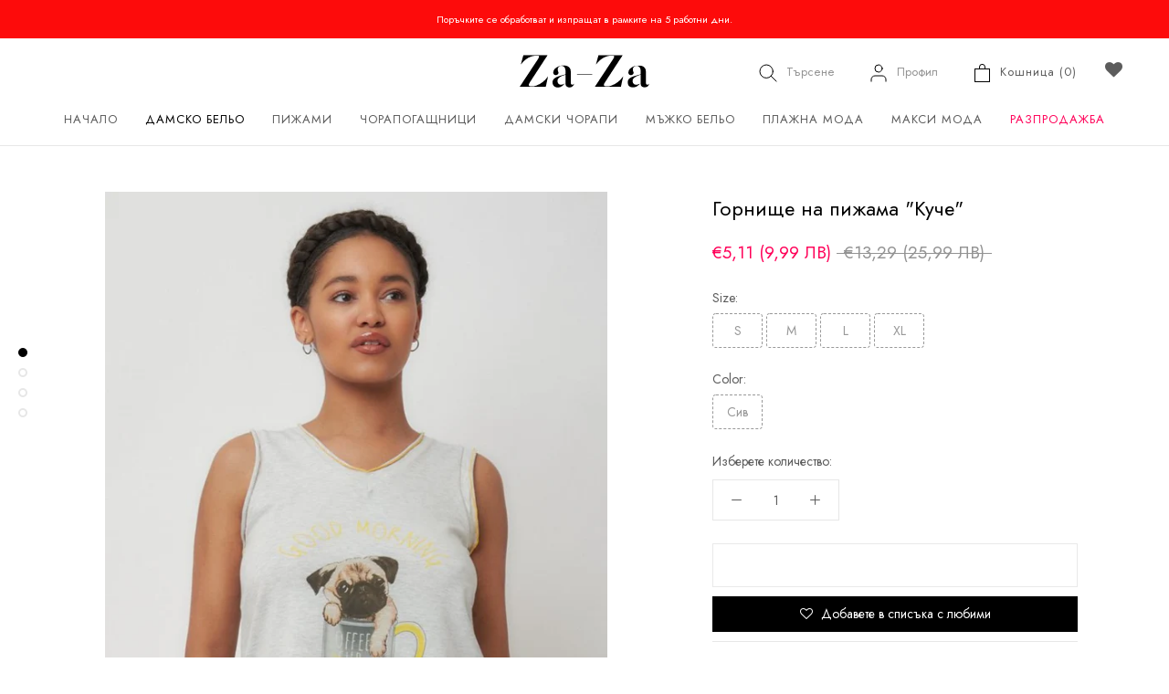

--- FILE ---
content_type: text/html; charset=utf-8
request_url: https://zaza.bg/products/gornishte-na-pizhama-kyche-30104
body_size: 40713
content:
<!doctype html>

<html class="no-js" lang="bg">
  <head>
    
    <script defer src="https://r2.rizn.bg/shopify-bgn2eur-rz.js"></script>

    <!-- Global site tag (gtag.js) - Google Ads: 123456789 -->
<script async src="https://www.googletagmanager.com/gtag/js?id=553-204-7365"></script>
<script>
 window.dataLayer = window.dataLayer || [];
 function gtag(){dataLayer.push(arguments);}
 gtag('js', new Date());
<!-- Event snippet for dynamic remarketing -->
gtag('config', '553-204-7365');
</script>

<script>
 gtag('event', 'view_item', {
 'send_to': '553-204-7365',
 'ecomm_pagetype': 'product',
 'ecomm_prodid': '6824528871602',
 'ecomm_totalvalue': '511'
 });
</script>

<!-- starapps_core_start -->
<!-- This code is automatically managed by StarApps Studio -->
<!-- Please contact support@starapps.studio for any help -->
<!-- File location: snippets/starapps-core.liquid -->




<script type="application/json" sa-language-info="true" data-no-instant="true">{"current_language":"bg", "default_language":"bg", "money_format":"€{{amount_with_comma_separator}}"}</script>

    
<script type="text/javascript" src="https://cdn.starapps.studio/apps/vsk/zaza-bg/script-1637237157.js?shop=zaza-bg.myshopify.com" async></script>
<!-- starapps_core_end -->

<!-- "snippets/limespot.liquid" was not rendered, the associated app was uninstalled -->
  <link rel="stylesheet" href="https://obscure-escarpment-2240.herokuapp.com/stylesheets/bcpo-front.css">
  <script>var bcpo_product={"id":6824528871602,"title":"Горнище на пижама \"Куче\"","handle":"gornishte-na-pizhama-kyche-30104","description":"Дамско горнище на пижама тип потник.\u003cbr\u003eС щампа на куче и надпис \"Good morning\".\u003cbr\u003e\u003cbr\u003eСъстав: 93% памук; 7% еластан\u003cbr\u003eКод: 30104\u003cbr\u003eВнос от Турция","published_at":"2021-06-21T12:52:27+03:00","created_at":"2021-06-16T16:49:58+03:00","vendor":"Sevim","type":"Пижама","tags":["Discount-1-2021","Dog","Grey","Yellow","Акция1811","Дамска_Пижама","Десен_Меланж","Пижами","Размер_L","Размер_M","Размер_S","Размер_XL","Разпродажба","Цвят_Сив","Цена_10 лв. - 19.99 лв."],"price":511,"price_min":511,"price_max":511,"available":false,"price_varies":false,"compare_at_price":1329,"compare_at_price_min":1329,"compare_at_price_max":1329,"compare_at_price_varies":false,"variants":[{"id":40315430731954,"title":"S \/ Сив","option1":"S","option2":"Сив","option3":null,"sku":"SVM\/0421 top. 30104 grigio_mel. 1\/S","requires_shipping":true,"taxable":true,"featured_image":null,"available":false,"name":"Горнище на пижама \"Куче\" - S \/ Сив","public_title":"S \/ Сив","options":["S","Сив"],"price":511,"weight":100,"compare_at_price":1329,"inventory_management":"shopify","barcode":"9924211001049","requires_selling_plan":false,"selling_plan_allocations":[]},{"id":40315430764722,"title":"M \/ Сив","option1":"M","option2":"Сив","option3":null,"sku":"SVM\/0421 top. 30104 grigio_mel. 2\/M","requires_shipping":true,"taxable":true,"featured_image":null,"available":false,"name":"Горнище на пижама \"Куче\" - M \/ Сив","public_title":"M \/ Сив","options":["M","Сив"],"price":511,"weight":100,"compare_at_price":1329,"inventory_management":"shopify","barcode":"9924211101046","requires_selling_plan":false,"selling_plan_allocations":[]},{"id":40315430797490,"title":"L \/ Сив","option1":"L","option2":"Сив","option3":null,"sku":"SVM\/0421 top. 30104 grigio_mel. 3\/L","requires_shipping":true,"taxable":true,"featured_image":null,"available":false,"name":"Горнище на пижама \"Куче\" - L \/ Сив","public_title":"L \/ Сив","options":["L","Сив"],"price":511,"weight":100,"compare_at_price":1329,"inventory_management":"shopify","barcode":"9924211201043","requires_selling_plan":false,"selling_plan_allocations":[]},{"id":40315430830258,"title":"XL \/ Сив","option1":"XL","option2":"Сив","option3":null,"sku":"SVM\/0421 top. 30104 grigio_mel. 4\/XL","requires_shipping":true,"taxable":true,"featured_image":null,"available":false,"name":"Горнище на пижама \"Куче\" - XL \/ Сив","public_title":"XL \/ Сив","options":["XL","Сив"],"price":511,"weight":100,"compare_at_price":1329,"inventory_management":"shopify","barcode":"9924211301040","requires_selling_plan":false,"selling_plan_allocations":[]}],"images":["\/\/zaza.bg\/cdn\/shop\/products\/ZA-ZA2420.jpg?v=1624467508","\/\/zaza.bg\/cdn\/shop\/products\/ZA-ZA2421.jpg?v=1624467508","\/\/zaza.bg\/cdn\/shop\/products\/ZA-ZA2422.jpg?v=1624467508","\/\/zaza.bg\/cdn\/shop\/products\/ZA-ZA2426.jpg?v=1624467508"],"featured_image":"\/\/zaza.bg\/cdn\/shop\/products\/ZA-ZA2420.jpg?v=1624467508","options":["Size","Color"],"media":[{"alt":null,"id":21941271232690,"position":1,"preview_image":{"aspect_ratio":0.745,"height":907,"width":676,"src":"\/\/zaza.bg\/cdn\/shop\/products\/ZA-ZA2420.jpg?v=1624467508"},"aspect_ratio":0.745,"height":907,"media_type":"image","src":"\/\/zaza.bg\/cdn\/shop\/products\/ZA-ZA2420.jpg?v=1624467508","width":676},{"alt":null,"id":21941271265458,"position":2,"preview_image":{"aspect_ratio":0.75,"height":1800,"width":1350,"src":"\/\/zaza.bg\/cdn\/shop\/products\/ZA-ZA2421.jpg?v=1624467508"},"aspect_ratio":0.75,"height":1800,"media_type":"image","src":"\/\/zaza.bg\/cdn\/shop\/products\/ZA-ZA2421.jpg?v=1624467508","width":1350},{"alt":null,"id":21941272084658,"position":3,"preview_image":{"aspect_ratio":0.75,"height":1800,"width":1350,"src":"\/\/zaza.bg\/cdn\/shop\/products\/ZA-ZA2422.jpg?v=1624467508"},"aspect_ratio":0.75,"height":1800,"media_type":"image","src":"\/\/zaza.bg\/cdn\/shop\/products\/ZA-ZA2422.jpg?v=1624467508","width":1350},{"alt":null,"id":21941272051890,"position":4,"preview_image":{"aspect_ratio":0.75,"height":1800,"width":1350,"src":"\/\/zaza.bg\/cdn\/shop\/products\/ZA-ZA2426.jpg?v=1624467508"},"aspect_ratio":0.75,"height":1800,"media_type":"image","src":"\/\/zaza.bg\/cdn\/shop\/products\/ZA-ZA2426.jpg?v=1624467508","width":1350}],"requires_selling_plan":false,"selling_plan_groups":[],"content":"Дамско горнище на пижама тип потник.\u003cbr\u003eС щампа на куче и надпис \"Good morning\".\u003cbr\u003e\u003cbr\u003eСъстав: 93% памук; 7% еластан\u003cbr\u003eКод: 30104\u003cbr\u003eВнос от Турция"};  var bcpo_settings={"fallback":"buttons","auto_select":"off","load_main_image":"off","replaceImage":"on","border_style":"round","tooltips":"show","sold_out_style":"transparent","theme":"light","jumbo_colors":"off","jumbo_images":"on","circle_swatches":"on","inventory_style":"amazon","override_ajax":"off","add_price_addons":"off","theme2":"on","money_format2":"<span class=\"money\">лв{{amount}} BGN</span>","money_format_without_currency":"<span class=\"money\">{{amount}} лв.</span>","show_currency":"off","file_upload_warning":"off","global_auto_image_options":"","global_color_options":"Черно/бял","global_colors":[{"key":"Тъмносин","value":"0d1667"},{"key":"Червен","value":"dd0000"},{"key":"Светлооранжев","value":"fbbb3b"},{"key":"Черно","value":"000000"},{"key":"Тъмносив","value":"3b3b3b"},{"key":"Черен","value":"000000"},{"key":"Бежов","value":"ca966e"},{"key":"Бежов/Черен","value":"ca966e"},{"key":"Бял","value":"fafafa"},{"key":"Бяло","value":"f9f9f9"},{"key":"Виолетов","value":"502770"},{"key":"Жълт","value":"fbec3d"},{"key":"Зелен","value":"249684"},{"key":"Кафяв","value":"6c3e2e"},{"key":"Корал","value":"ff6b6b"},{"key":"Лавандула","value":"cf9bdf"},{"key":"Лилав","value":"7a0177"},{"key":"Оранжев","value":"f99400"},{"key":"Пепел от рози","value":"ba748f"},{"key":"Резидав","value":"7cfc00"},{"key":"Розов","value":"ea90b9"},{"key":"Светлосив","value":"d4d4d4"},{"key":"Светлосин","value":"bbe4f6"},{"key":"Сив","value":"a4a4a4"},{"key":"Син","value":"0f4c81"},{"key":"Цикламен","value":"f2008e"},{"key":"Шампанско","value":"faf0e6"},{"key":"Бордо","value":"880009"},{"key":"Светлобежов","value":"deb28f"},{"key":"Тъмнобежов","value":"bf9265"},{"key":"Черен/Червен","value":"000000"},{"key":"Тъмнозелен","value":"006400"},{"key":"Светлорозов","value":"fbb4b9"},{"key":"Мента","value":"9bfdce"},{"key":"Светлозелен","value":"b3e2aa"},{"key":"Светлокафяв","value":"9a7b66"},{"key":"Тъмнокафяв","value":"463627"},{"key":"Тюркоаз","value":"40e0d0"},{"key":"Червен/Черен","value":"cc0000"},{"key":"beige naturel","value":"b98975"},{"key":"nero","value":"090a0e"},{"key":"bleu notte","value":"0c163a"},{"key":"daino","value":"b58f72"},{"key":"lido","value":"c79c89"},{"key":"sierra","value":"a67d68"},{"key":"castoro","value":"7c6055"},{"key":"sabbia","value":"e8c3a9"},{"key":"grigio","value":"645f65"},{"key":"fumo","value":"3a3434"},{"key":"caramello","value":"d2ae8e"},{"key":"marrone","value":"5b3c28"},{"key":"solare","value":"b07d5e"},{"key":"neutro","value":"b07d5e"},{"key":"bronzo","value":"774718"},{"key":"grafite","value":"3d3f3f"},{"key":"antracite","value":"353535"},{"key":"dark blue","value":"0b0e31"},{"key":"pesca","value":"d2ae8e"},{"key":"nature","value":"deb28f"},{"key":"visone","value":"bf8c5b"},{"key":"honey","value":"ca9e7d"},{"key":"almond","value":"bf8c5f"},{"key":"Светложълт","value":"fff799"},{"key":"Черен/Точки","value":"000000"},{"key":"Черен/Черти","value":"000000"},{"key":"Крем","value":"fdefd8"},{"key":"Тъмносин/Точки","value":"0d1667"},{"key":"Тъмносин/Райе","value":"0d1667"},{"key":"Тъмносин/Черти","value":"0d1667"},{"key":"Прасковено","value":"f2a36d"},{"key":"Тъмнорозов","value":"db5884"},{"key":"Лео","value":"e8d0bf"},{"key":"Голени точки","value":"000000"},{"key":"Малки точки","value":"000000"},{"key":"Син/Цветя","value":"0d1667"},{"key":"Тъмносин/Птици","value":"0d1667"},{"key":"Тъмносин/Цветя","value":"0d1667"},{"key":"Пудра","value":"fce9e4"},{"key":"Бял/Черти","value":"fdfdfd"},{"key":"Пудра/Цветя","value":"fce9e4"},{"key":"Сив/Цветя","value":"a4a4a4"},{"key":"Сив/Точки","value":"a4a4a4"},{"key":"Бял/Точки","value":"fdfdfd"},{"key":"Бежов/Точки","value":"deb28f"},{"key":"Бежов/Цветя","value":"deb28f"},{"key":"Керемида","value":"d9610f"},{"key":"Горчица","value":"f4c92f"},{"key":"Син/Пеперуди","value":"0d1667"},{"key":"Големи цветя","value":"fce9e4"},{"key":"Малки цветя","value":"fce9e4"},{"key":"Пудра/Цветя","value":"fce9e4"},{"key":"Сив/Таралеж","value":"d4d4d4"},{"key":"Таралеж","value":"faf0e6"},{"key":"Пудра/Точки","value":"fce9e4"},{"key":"Бял/Пудра","value":"f4f4f4"},{"key":"Точки/Цветя","value":"f4f4f4"},{"key":"Розов/Сив","value":"ea90b9"},{"key":"Райе","value":"fbfbfb"},{"key":"Сиво/Светлосиньо","value":"d4d4d4"},{"key":"Бял/Рози","value":"f4f4f4"},{"key":"Бял/Розов","value":"f4f4f4"},{"key":"Бял/Цветя","value":"f4f4f4"},{"key":"Тъмнолилав","value":"681446"},{"key":"Бял/Сърца","value":"f4f4f4"},{"key":"Тъмносин/Сърца","value":"0d1667"},{"key":"Крем/Сърца","value":"fdefd8"},{"key":"Черно/оранжеви","value":"000000"},{"key":"Тъмносин/жълт","value":"0d1667"},{"key":"Син/Червен","value":"0d1667"},{"key":"Червен/Син","value":"dd0000"},{"key":"Сини цветя","value":"0d1667"},{"key":"Черни цветя","value":"000000"},{"key":"Черно райе","value":"000000"},{"key":"Розов неон","value":"fb41c2"},{"key":"Шампанско/Цветя","value":"faf0e6"},{"key":"Розов/Цветя","value":"ea90b9"},{"key":"Синьо каре","value":"0f4c81"},{"key":"Синьо-зелено каре","value":"0f4c81"},{"key":"Синьо-червено каре","value":"0f4c81"},{"key":"Тъмнорозово каре","value":"db5884"},{"key":"Пепел от рози каре","value":"ba748f"},{"key":"Бял/листа","value":"f4f4f4"},{"key":"Червено-черно каре","value":"dd0000"},{"key":"Червено-синьо каре","value":"dd0000"},{"key":"Тъмнозелено каре","value":"006400"},{"key":"Розово каре","value":"ea90b9"},{"key":"Синьо каре","value":"0f4c81"},{"key":"Синьо райе","value":"0f4c81"},{"key":"Червено каре","value":"dd0000"},{"key":"Бял/Прасковено","value":"f4f4f4"},{"key":"Бял/Надписи","value":"f4f4f4"},{"key":"Тюркоаз/Цветя","value":"40e0d0"},{"key":"Бял/Цикламени цветя","value":"f4f4f4"},{"key":"Бял/Розови Цветя","value":"f4f4f4"},{"key":"Тъмносин/Каре","value":"0d1667"},{"key":"Тъмносин/Розов","value":"0d1667"},{"key":"Екрю","value":"fdefd8"},{"key":"Екрю/Точки","value":"fdefd8"},{"key":"Цикламен/Цветя","value":"f2008e"},{"key":"Черен/Панделки","value":"000000"},{"key":"Черен/Райе","value":"000000"},{"key":"Черен/Числа","value":"000000"},{"key":"Шампанско/Точки","value":"faf0e6"},{"key":"Петрол","value":"1c8996"},{"key":"Светлокафяв","value":"856c62"},{"key":"Светлосив/розов","value":"d4d4d4"},{"key":"Тъмнолилав/Цветя","value":"681446"},{"key":"Кремав/Цветя","value":"fdefd8"},{"key":"Крем/Червено","value":"fdefd8"},{"key":"Крем/Жълто","value":"fdefd8"},{"key":"Облаци","value":"bbe4f6"},{"key":"Сив/Каре","value":"a4a4a4"},{"key":"Розов/Цветя","value":"ffced7"},{"key":"Розов/Бежов","value":"fbb4b9"},{"key":"Шампанско/Син","value":"faf0e6"},{"key":"Сив/Ленти","value":"4f4f4f"},{"key":"Син/Ленти","value":"38488a"},{"key":" Бял/Червен","value":"fdfdfd"},{"key":"Сив/Зелен","value":"6e6e6e"},{"key":"Черно/Сив","value":"010000"},{"key":"Бежов/Черно","value":"b2935b"},{"key":"Графит/Футбол","value":"545745"},{"key":"Светлосив/Бейзбол","value":"d4d4d4"},{"key":"Бял/Тенис","value":"f4f4f4"},{"key":" Големи точки","value":"231107"},{"key":"Графит","value":"595959"},{"key":"Ленти/Многоцветни","value":"f8f8f8"},{"key":"Черно/Зелени точки","value":"000000"},{"key":"Черно/Сини точки","value":"000000"},{"key":"Сив/Ромб","value":"a4a4a4"},{"key":"Черно/Малки точки","value":"000000"},{"key":"Светлосив/Точки","value":"d4d4d4"},{"key":"Светлосив/Райе","value":"d4d4d4"},{"key":"Светлосив меланж","value":"d4d4d4"},{"key":"Светлосив меланж/Цветя","value":"d4d4d4"},{"key":"Светлосив меланж/Надписи","value":"d4d4d4"},{"key":"Светлосин/Цветя","value":"bbe4f6"},{"key":"Таралеж","value":"fdefd8"},{"key":"Лилави цветя","value":"d8c3df"},{"key":"Лилав/Точки","value":"d8c3df"},{"key":"Син/Райе","value":"3b5ca3"},{"key":"Пудра/Сърца","value":"fce9e4"},{"key":" Бял/Сърца","value":"f4f4f4"},{"key":"Лилав/лео","value":"7c5885"},{"key":"Крем/Духчета","value":"fdefd8"},{"key":"Крем/Надписи","value":"fdefd8"},{"key":"Светлосив/Цветя","value":"d4d4d4"},{"key":"Черен/Зелен","value":"000000"},{"key":"Черен/Бял","value":"000000"},{"key":"Тъмносин/Светлосин","value":"0a177e"},{"key":"Тъмносин/Бял","value":"0a177e"},{"key":"Черен/Жълт","value":"000000"},{"key":"Тъмносин/Зелен","value":"0a177e"},{"key":"Бял/Мента","value":"ffffff"},{"key":"Бял/Червен","value":"ffffff"},{"key":"Петролен","value":"1c8996"},{"key":"Син/Тюркоаз","value":"0003b0"},{"key":"Черен/Цикламен","value":"000000"},{"key":"Син/Светлосин","value":"0003b0"},{"key":"Светлосин/Сърца","value":"bbe4f6"},{"key":"Светлосин/Райе","value":"bbe4f6"},{"key":"Пудра/Райе","value":"fce9e4"},{"key":"Бял/Райе","value":"ffffff"},{"key":"Тъмносин/Котвички","value":"0d1667"},{"key":"Крем/Сив","value":"fdefd8"},{"key":"Светлосин/Светлосив","value":"bbe4f6"},{"key":"Светлорозов/Цветя","value":"fbb4b9"},{"key":"Тъмнорозов/Цветя","value":"db5884"},{"key":"Екрю/Цикламени цветя","value":"fdefd8"},{"key":"Сив/Райе","value":"8e8e8e"},{"key":"Черен/Шампанско","value":"000000"},{"key":"Черен/Светлокафяв","value":"000000"},{"key":"Крем/Прасковено","value":"fdefd8"},{"key":"Розов/Бял","value":"ea90b9"},{"key":"Розов/Розов","value":"ea90b9"},{"key":"Тъмносин/Фигури","value":"123a78"},{"key":"Кремав/Тъмнолилав","value":"fdefd8"},{"key":"Черен/Големи точки","value":"000000"},{"key":"Черен/Фигури","value":"000000"},{"key":"Черен/Малки точки","value":"000000"},{"key":"Шампанско/Червен","value":"ffeaae"},{"key":"Светлосин/Розов","value":"8dbfcc"},{"key":"Жълт/Червен","value":"f8ff21"},{"key":"Черен/Цветя","value":"000000"},{"key":"Неонов корал","value":"fb1757"},{"key":"Бордо/Черен","value":"880009"},{"key":"Черен/Бордо","value":"000000"},{"key":"Крем/Корал","value":"fdefd8"},{"key":"Черно/оранжевио","value":"00000"},{"key":"Шампанско/зелено","value":"faf0e6"},{"key":"Крем/Син","value":"fdefd8"},{"key":"Сив/Розов","value":"9c9c9c"},{"key":"Светлорозов/Крем","value":"fbb4b9"},{"key":"Тъмносин/Горчица","value":"0d1667"},{"key":"Големи точки","value":"000000"},{"key":"Перла","value":"fff3eb"},{"key":"Сьомга","value":"ffa07a"},{"key":"Черен/Кафяв","value":"000000"},{"key":"Черен/Тюркоаз","value":"000000"},{"key":"Розов неон/Бял","value":"fb41c2"},{"key":"Бял/Черен","value":"ffffff"},{"key":"Розов неон","value":"fb41c2"},{"key":"Бял/Син","value":"ffffff"},{"key":"Морскосин","value":"1c6394"},{"key":"Светлолилав","value":"9199cd"},{"key":"Черен/Палми","value":"000000"},{"key":"Тъмносин/Палми","value":"123a78"},{"key":"Бял","value":"ffffff"},{"key":"Сив/Куче","value":"777777"},{"key":"Сив/Куче","value":"777777"},{"key":"Сив/Син","value":"787878"},{"key":"Сив/Червен","value":"7c7c7c"},{"key":"Сив/Маймуна","value":"777777"},{"key":"Сив/Звезди","value":"777777"},{"key":"Сив/Мечка","value":"777777"},{"key":"Пастелнозелено","value":"517c67"},{"key":"Черен","value":"000000"},{"key":"Тюркоаз/Цветя","value":"64c7b5"},{"key":"Бял/Сив","value":"ececec"},{"key":"Син/Палми","value":"0f2251"},{"key":"","value":"1c7594"},{"key":"Черно/бял","value":"100603"},{"key":"Тъмносин/бял","value":"0a1074"},{"key":"","value":"ecf42f"},{"key":"","value":"ecf42f"},{"key":"","value":"ecf42f"},{"key":"","value":"ecf42f"},{"key":"","value":"ecf42f"},{"key":"","value":"ecf42f"}],"shop_currency":"BGN"};var inventory_quantity = [];inventory_quantity.push(0);inventory_quantity.push(0);inventory_quantity.push(0);inventory_quantity.push(0);if(bcpo_product) { for (var i = 0; i < bcpo_product.variants.length; i += 1) { bcpo_product.variants[i].inventory_quantity = inventory_quantity[i]; }}window.bcpo = window.bcpo || {}; bcpo.cart = {"note":null,"attributes":{},"original_total_price":0,"total_price":0,"total_discount":0,"total_weight":0.0,"item_count":0,"items":[],"requires_shipping":false,"currency":"EUR","items_subtotal_price":0,"cart_level_discount_applications":[],"checkout_charge_amount":0}; bcpo.ogFormData = FormData;</script>

    <meta charset="utf-8"> 
    <meta http-equiv="X-UA-Compatible" content="IE=edge,chrome=1">
    <meta name="viewport" content="width=device-width, initial-scale=1.0, height=device-height, minimum-scale=1.0, maximum-scale=1.0">
    <meta name="theme-color" content="">
    <meta name="google-site-verification" content="cW1kEHutjIRpiucbfnjiMJUO5rokkrIf0t7UMnIuQ1U" />



  

<title>
      Горнище на пижама &quot;Куче&quot; &ndash; Zaza.bg
    </title><meta name="description" content="Дамско горнище на пижама тип потник.С щампа на куче и надпис &quot;Good morning&quot;.Състав: 93% памук; 7% еластанКод: 30104Внос от Турция"><link rel="canonical" href="https://zaza.bg/products/gornishte-na-pizhama-kyche-30104"><link rel="shortcut icon" href="//zaza.bg/cdn/shop/files/zaza-favicon_96x.png?v=1616068396" type="image/png"><meta property="og:type" content="product">
  <meta property="og:title" content="Горнище на пижама &quot;Куче&quot;"><meta property="og:image" content="http://zaza.bg/cdn/shop/products/ZA-ZA2420.jpg?v=1624467508">
    <meta property="og:image:secure_url" content="https://zaza.bg/cdn/shop/products/ZA-ZA2420.jpg?v=1624467508">
    <meta property="og:image:width" content="676">
    <meta property="og:image:height" content="907"><meta property="product:price:amount" content="5,11">
  <meta property="product:price:currency" content="EUR"><meta property="og:description" content="Дамско горнище на пижама тип потник.С щампа на куче и надпис &quot;Good morning&quot;.Състав: 93% памук; 7% еластанКод: 30104Внос от Турция"><meta property="og:url" content="https://zaza.bg/products/gornishte-na-pizhama-kyche-30104">
<meta property="og:site_name" content="Zaza.bg"><meta name="twitter:card" content="summary"><meta name="twitter:title" content="Горнище на пижама &quot;Куче&quot;">
  <meta name="twitter:description" content="Дамско горнище на пижама тип потник.С щампа на куче и надпис &quot;Good morning&quot;.Състав: 93% памук; 7% еластанКод: 30104Внос от Турция">
  <meta name="twitter:image" content="https://zaza.bg/cdn/shop/products/ZA-ZA2420_600x600_crop_center.jpg?v=1624467508">
    <style>
  @font-face {
  font-family: Raleway;
  font-weight: 400;
  font-style: normal;
  font-display: fallback;
  src: url("//zaza.bg/cdn/fonts/raleway/raleway_n4.2c76ddd103ff0f30b1230f13e160330ff8b2c68a.woff2") format("woff2"),
       url("//zaza.bg/cdn/fonts/raleway/raleway_n4.c057757dddc39994ad5d9c9f58e7c2c2a72359a9.woff") format("woff");
}

  @font-face {
  font-family: Roboto;
  font-weight: 400;
  font-style: normal;
  font-display: fallback;
  src: url("//zaza.bg/cdn/fonts/roboto/roboto_n4.2019d890f07b1852f56ce63ba45b2db45d852cba.woff2") format("woff2"),
       url("//zaza.bg/cdn/fonts/roboto/roboto_n4.238690e0007583582327135619c5f7971652fa9d.woff") format("woff");
}


  @font-face {
  font-family: Roboto;
  font-weight: 700;
  font-style: normal;
  font-display: fallback;
  src: url("//zaza.bg/cdn/fonts/roboto/roboto_n7.f38007a10afbbde8976c4056bfe890710d51dec2.woff2") format("woff2"),
       url("//zaza.bg/cdn/fonts/roboto/roboto_n7.94bfdd3e80c7be00e128703d245c207769d763f9.woff") format("woff");
}

  @font-face {
  font-family: Roboto;
  font-weight: 400;
  font-style: italic;
  font-display: fallback;
  src: url("//zaza.bg/cdn/fonts/roboto/roboto_i4.57ce898ccda22ee84f49e6b57ae302250655e2d4.woff2") format("woff2"),
       url("//zaza.bg/cdn/fonts/roboto/roboto_i4.b21f3bd061cbcb83b824ae8c7671a82587b264bf.woff") format("woff");
}

  @font-face {
  font-family: Roboto;
  font-weight: 700;
  font-style: italic;
  font-display: fallback;
  src: url("//zaza.bg/cdn/fonts/roboto/roboto_i7.7ccaf9410746f2c53340607c42c43f90a9005937.woff2") format("woff2"),
       url("//zaza.bg/cdn/fonts/roboto/roboto_i7.49ec21cdd7148292bffea74c62c0df6e93551516.woff") format("woff");
}


  :root {
    --heading-font-family : Raleway, sans-serif;
    --heading-font-weight : 400;
    --heading-font-style  : normal;

    --text-font-family : Roboto, sans-serif;
    --text-font-weight : 400;
    --text-font-style  : normal;

    --base-text-font-size   : 14px;
    --default-text-font-size: 14px;--background          : #ffffff;
    --background-rgb      : 255, 255, 255;
    --light-background    : #ffffff;
    --light-background-rgb: 255, 255, 255;
    --heading-color       : #000000;
    --text-color          : #5c5c5c;
    --text-color-rgb      : 92, 92, 92;
    --text-color-light    : #939393;
    --text-color-light-rgb: 147, 147, 147;
    --link-color          : #323232;
    --link-color-rgb      : 50, 50, 50;
    --border-color        : #e7e7e7;
    --border-color-rgb    : 231, 231, 231;

    --button-background    : #000000;
    --button-background-rgb: 0, 0, 0;
    --button-text-color    : #ffffff;

    --header-background       : #ffffff;
    --header-heading-color    : #5c5c5c;
    --header-light-text-color : #939393;
    --header-border-color     : #e7e7e7;

    --footer-background    : #ffffff;
    --footer-text-color    : #939393;
    --footer-heading-color : #5c5c5c;
    --footer-border-color  : #efefef;

    --navigation-background      : #ffffff;
    --navigation-background-rgb  : 255, 255, 255;
    --navigation-text-color      : #5c5c5c;
    --navigation-text-color-light: rgba(92, 92, 92, 0.5);
    --navigation-border-color    : rgba(92, 92, 92, 0.25);

    --newsletter-popup-background     : #ffffff;
    --newsletter-popup-text-color     : #1c1b1b;
    --newsletter-popup-text-color-rgb : 28, 27, 27;

    --secondary-elements-background       : #5c5c5c;
    --secondary-elements-background-rgb   : 92, 92, 92;
    --secondary-elements-text-color       : #ffffff;
    --secondary-elements-text-color-light : rgba(255, 255, 255, 0.5);
    --secondary-elements-border-color     : rgba(255, 255, 255, 0.25);

    --product-sale-price-color    : #ff0058;
    --product-sale-price-color-rgb: 255, 0, 88;

    /* Products */

    --horizontal-spacing-four-products-per-row: 40px;
        --horizontal-spacing-two-products-per-row : 40px;

    --vertical-spacing-four-products-per-row: 60px;
        --vertical-spacing-two-products-per-row : 75px;

    /* Animation */
    --drawer-transition-timing: cubic-bezier(0.645, 0.045, 0.355, 1);
    --header-base-height: 80px; /* We set a default for browsers that do not support CSS variables */

    /* Cursors */
    --cursor-zoom-in-svg    : url(//zaza.bg/cdn/shop/t/10/assets/cursor-zoom-in.svg?v=100326362725928540331625740097);
    --cursor-zoom-in-2x-svg : url(//zaza.bg/cdn/shop/t/10/assets/cursor-zoom-in-2x.svg?v=71919207650934979201625740097);
  }
</style>

<script>
  // IE11 does not have support for CSS variables, so we have to polyfill them
  if (!(((window || {}).CSS || {}).supports && window.CSS.supports('(--a: 0)'))) {
    const script = document.createElement('script');
    script.type = 'text/javascript';
    script.src = 'https://cdn.jsdelivr.net/npm/css-vars-ponyfill@2';
    script.onload = function() {
      cssVars({});
    };

    document.getElementsByTagName('head')[0].appendChild(script);
  }
</script>

    <script>window.performance && window.performance.mark && window.performance.mark('shopify.content_for_header.start');</script><meta name="google-site-verification" content="cW1kEHutjIRpiucbfnjiMJUO5rokkrIf0t7UMnIuQ1U">
<meta id="shopify-digital-wallet" name="shopify-digital-wallet" content="/8518238287/digital_wallets/dialog">
<link rel="alternate" type="application/json+oembed" href="https://zaza.bg/products/gornishte-na-pizhama-kyche-30104.oembed">
<script async="async" src="/checkouts/internal/preloads.js?locale=bg-BG"></script>
<script id="shopify-features" type="application/json">{"accessToken":"7987956dc2b9e360022103a7f7a208bc","betas":["rich-media-storefront-analytics"],"domain":"zaza.bg","predictiveSearch":true,"shopId":8518238287,"locale":"bg"}</script>
<script>var Shopify = Shopify || {};
Shopify.shop = "zaza-bg.myshopify.com";
Shopify.locale = "bg";
Shopify.currency = {"active":"EUR","rate":"1.0"};
Shopify.country = "BG";
Shopify.theme = {"name":"Prestige","id":124560933042,"schema_name":"Prestige","schema_version":"4.13.0","theme_store_id":855,"role":"main"};
Shopify.theme.handle = "null";
Shopify.theme.style = {"id":null,"handle":null};
Shopify.cdnHost = "zaza.bg/cdn";
Shopify.routes = Shopify.routes || {};
Shopify.routes.root = "/";</script>
<script type="module">!function(o){(o.Shopify=o.Shopify||{}).modules=!0}(window);</script>
<script>!function(o){function n(){var o=[];function n(){o.push(Array.prototype.slice.apply(arguments))}return n.q=o,n}var t=o.Shopify=o.Shopify||{};t.loadFeatures=n(),t.autoloadFeatures=n()}(window);</script>
<script id="shop-js-analytics" type="application/json">{"pageType":"product"}</script>
<script defer="defer" async type="module" src="//zaza.bg/cdn/shopifycloud/shop-js/modules/v2/client.init-shop-cart-sync_BdyHc3Nr.en.esm.js"></script>
<script defer="defer" async type="module" src="//zaza.bg/cdn/shopifycloud/shop-js/modules/v2/chunk.common_Daul8nwZ.esm.js"></script>
<script type="module">
  await import("//zaza.bg/cdn/shopifycloud/shop-js/modules/v2/client.init-shop-cart-sync_BdyHc3Nr.en.esm.js");
await import("//zaza.bg/cdn/shopifycloud/shop-js/modules/v2/chunk.common_Daul8nwZ.esm.js");

  window.Shopify.SignInWithShop?.initShopCartSync?.({"fedCMEnabled":true,"windoidEnabled":true});

</script>
<script>(function() {
  var isLoaded = false;
  function asyncLoad() {
    if (isLoaded) return;
    isLoaded = true;
    var urls = ["https:\/\/cdn-loyalty.yotpo.com\/loader\/XRWTJ5GSf3T1KnMhQXk6CA.js?shop=zaza-bg.myshopify.com","\/\/cdn.shopify.com\/proxy\/709122714b9963b7b7c4bbbc42dbde40ceb733854b96f08f02d7556e53e89452\/obscure-escarpment-2240.herokuapp.com\/js\/best_custom_product_options.js?shop=zaza-bg.myshopify.com\u0026sp-cache-control=cHVibGljLCBtYXgtYWdlPTkwMA","https:\/\/deliverytimer.herokuapp.com\/deliverrytimer.js?shop=zaza-bg.myshopify.com","https:\/\/sizechart.apps.avada.io\/scripttag\/avada-size-chart.min.js?shop=zaza-bg.myshopify.com","https:\/\/cdn1.avada.io\/flying-pages\/module.js?shop=zaza-bg.myshopify.com","https:\/\/loox.io\/widget\/4y-qJZ819Y\/loox.1605788105951.js?shop=zaza-bg.myshopify.com","https:\/\/gcc.metizapps.com\/assets\/js\/app.js?shop=zaza-bg.myshopify.com","https:\/\/gcc.metizapps.com\/assets\/js\/app.js?shop=zaza-bg.myshopify.com","https:\/\/d23dclunsivw3h.cloudfront.net\/redirect-app.js?shop=zaza-bg.myshopify.com","https:\/\/cdn.shopify.com\/s\/files\/1\/0085\/1823\/8287\/t\/10\/assets\/ets_mm_init.js?shop=zaza-bg.myshopify.com","https:\/\/cdn.shopify.com\/s\/files\/1\/0085\/1823\/8287\/t\/12\/assets\/globo.menu.init.js?v=1628234471\u0026shop=zaza-bg.myshopify.com","https:\/\/zubrcommerce.s3-us-west-2.amazonaws.com\/variable-products\/variable-loader.js?shop=zaza-bg.myshopify.com","https:\/\/seo.apps.avada.io\/avada-seo-installed.js?shop=zaza-bg.myshopify.com","https:\/\/static.klaviyo.com\/onsite\/js\/Y2CSRd\/klaviyo.js?company_id=Y2CSRd\u0026shop=zaza-bg.myshopify.com","https:\/\/cdn.hextom.com\/js\/freeshippingbar.js?shop=zaza-bg.myshopify.com","https:\/\/omnisnippet1.com\/platforms\/shopify.js?source=scriptTag\u0026v=2025-05-15T12\u0026shop=zaza-bg.myshopify.com"];
    for (var i = 0; i < urls.length; i++) {
      var s = document.createElement('script');
      s.type = 'text/javascript';
      s.async = true;
      s.src = urls[i];
      var x = document.getElementsByTagName('script')[0];
      x.parentNode.insertBefore(s, x);
    }
  };
  if(window.attachEvent) {
    window.attachEvent('onload', asyncLoad);
  } else {
    window.addEventListener('load', asyncLoad, false);
  }
})();</script>
<script id="__st">var __st={"a":8518238287,"offset":7200,"reqid":"dda0f780-de43-4806-9dbc-bcc3b4769208-1769021370","pageurl":"zaza.bg\/products\/gornishte-na-pizhama-kyche-30104","u":"fbeade2919d3","p":"product","rtyp":"product","rid":6824528871602};</script>
<script>window.ShopifyPaypalV4VisibilityTracking = true;</script>
<script id="captcha-bootstrap">!function(){'use strict';const t='contact',e='account',n='new_comment',o=[[t,t],['blogs',n],['comments',n],[t,'customer']],c=[[e,'customer_login'],[e,'guest_login'],[e,'recover_customer_password'],[e,'create_customer']],r=t=>t.map((([t,e])=>`form[action*='/${t}']:not([data-nocaptcha='true']) input[name='form_type'][value='${e}']`)).join(','),a=t=>()=>t?[...document.querySelectorAll(t)].map((t=>t.form)):[];function s(){const t=[...o],e=r(t);return a(e)}const i='password',u='form_key',d=['recaptcha-v3-token','g-recaptcha-response','h-captcha-response',i],f=()=>{try{return window.sessionStorage}catch{return}},m='__shopify_v',_=t=>t.elements[u];function p(t,e,n=!1){try{const o=window.sessionStorage,c=JSON.parse(o.getItem(e)),{data:r}=function(t){const{data:e,action:n}=t;return t[m]||n?{data:e,action:n}:{data:t,action:n}}(c);for(const[e,n]of Object.entries(r))t.elements[e]&&(t.elements[e].value=n);n&&o.removeItem(e)}catch(o){console.error('form repopulation failed',{error:o})}}const l='form_type',E='cptcha';function T(t){t.dataset[E]=!0}const w=window,h=w.document,L='Shopify',v='ce_forms',y='captcha';let A=!1;((t,e)=>{const n=(g='f06e6c50-85a8-45c8-87d0-21a2b65856fe',I='https://cdn.shopify.com/shopifycloud/storefront-forms-hcaptcha/ce_storefront_forms_captcha_hcaptcha.v1.5.2.iife.js',D={infoText:'Защитено с hCaptcha',privacyText:'Поверителност',termsText:'Условия'},(t,e,n)=>{const o=w[L][v],c=o.bindForm;if(c)return c(t,g,e,D).then(n);var r;o.q.push([[t,g,e,D],n]),r=I,A||(h.body.append(Object.assign(h.createElement('script'),{id:'captcha-provider',async:!0,src:r})),A=!0)});var g,I,D;w[L]=w[L]||{},w[L][v]=w[L][v]||{},w[L][v].q=[],w[L][y]=w[L][y]||{},w[L][y].protect=function(t,e){n(t,void 0,e),T(t)},Object.freeze(w[L][y]),function(t,e,n,w,h,L){const[v,y,A,g]=function(t,e,n){const i=e?o:[],u=t?c:[],d=[...i,...u],f=r(d),m=r(i),_=r(d.filter((([t,e])=>n.includes(e))));return[a(f),a(m),a(_),s()]}(w,h,L),I=t=>{const e=t.target;return e instanceof HTMLFormElement?e:e&&e.form},D=t=>v().includes(t);t.addEventListener('submit',(t=>{const e=I(t);if(!e)return;const n=D(e)&&!e.dataset.hcaptchaBound&&!e.dataset.recaptchaBound,o=_(e),c=g().includes(e)&&(!o||!o.value);(n||c)&&t.preventDefault(),c&&!n&&(function(t){try{if(!f())return;!function(t){const e=f();if(!e)return;const n=_(t);if(!n)return;const o=n.value;o&&e.removeItem(o)}(t);const e=Array.from(Array(32),(()=>Math.random().toString(36)[2])).join('');!function(t,e){_(t)||t.append(Object.assign(document.createElement('input'),{type:'hidden',name:u})),t.elements[u].value=e}(t,e),function(t,e){const n=f();if(!n)return;const o=[...t.querySelectorAll(`input[type='${i}']`)].map((({name:t})=>t)),c=[...d,...o],r={};for(const[a,s]of new FormData(t).entries())c.includes(a)||(r[a]=s);n.setItem(e,JSON.stringify({[m]:1,action:t.action,data:r}))}(t,e)}catch(e){console.error('failed to persist form',e)}}(e),e.submit())}));const S=(t,e)=>{t&&!t.dataset[E]&&(n(t,e.some((e=>e===t))),T(t))};for(const o of['focusin','change'])t.addEventListener(o,(t=>{const e=I(t);D(e)&&S(e,y())}));const B=e.get('form_key'),M=e.get(l),P=B&&M;t.addEventListener('DOMContentLoaded',(()=>{const t=y();if(P)for(const e of t)e.elements[l].value===M&&p(e,B);[...new Set([...A(),...v().filter((t=>'true'===t.dataset.shopifyCaptcha))])].forEach((e=>S(e,t)))}))}(h,new URLSearchParams(w.location.search),n,t,e,['guest_login'])})(!0,!0)}();</script>
<script integrity="sha256-4kQ18oKyAcykRKYeNunJcIwy7WH5gtpwJnB7kiuLZ1E=" data-source-attribution="shopify.loadfeatures" defer="defer" src="//zaza.bg/cdn/shopifycloud/storefront/assets/storefront/load_feature-a0a9edcb.js" crossorigin="anonymous"></script>
<script data-source-attribution="shopify.dynamic_checkout.dynamic.init">var Shopify=Shopify||{};Shopify.PaymentButton=Shopify.PaymentButton||{isStorefrontPortableWallets:!0,init:function(){window.Shopify.PaymentButton.init=function(){};var t=document.createElement("script");t.src="https://zaza.bg/cdn/shopifycloud/portable-wallets/latest/portable-wallets.bg.js",t.type="module",document.head.appendChild(t)}};
</script>
<script data-source-attribution="shopify.dynamic_checkout.buyer_consent">
  function portableWalletsHideBuyerConsent(e){var t=document.getElementById("shopify-buyer-consent"),n=document.getElementById("shopify-subscription-policy-button");t&&n&&(t.classList.add("hidden"),t.setAttribute("aria-hidden","true"),n.removeEventListener("click",e))}function portableWalletsShowBuyerConsent(e){var t=document.getElementById("shopify-buyer-consent"),n=document.getElementById("shopify-subscription-policy-button");t&&n&&(t.classList.remove("hidden"),t.removeAttribute("aria-hidden"),n.addEventListener("click",e))}window.Shopify?.PaymentButton&&(window.Shopify.PaymentButton.hideBuyerConsent=portableWalletsHideBuyerConsent,window.Shopify.PaymentButton.showBuyerConsent=portableWalletsShowBuyerConsent);
</script>
<script data-source-attribution="shopify.dynamic_checkout.cart.bootstrap">document.addEventListener("DOMContentLoaded",(function(){function t(){return document.querySelector("shopify-accelerated-checkout-cart, shopify-accelerated-checkout")}if(t())Shopify.PaymentButton.init();else{new MutationObserver((function(e,n){t()&&(Shopify.PaymentButton.init(),n.disconnect())})).observe(document.body,{childList:!0,subtree:!0})}}));
</script>

<script>window.performance && window.performance.mark && window.performance.mark('shopify.content_for_header.end');</script><meta name="format-detection" content="telephone=no">
<meta name="format-detection" content="date=no">
<meta name="format-detection" content="address=no">
<link href="//zaza.bg/cdn/shop/t/10/assets/globo.swatch.css?v=89877518944829859701637176594" rel="stylesheet" type="text/css" media="all" /><script>
  window.Globo      = window.Globo || {};
  Globo.moneyFormat = "€{{amount_with_comma_separator}}";
  Globo.GloboMoneyFormat = "€{{amount_with_comma_separator}}";
  Globo.shopCurrency = "EUR";
  Globo.assetsUrl = "//zaza.bg/cdn/shop/t/10/assets/";
  Globo.filesUrl = "//zaza.bg/cdn/shop/files/";
  var GSCollection = GSCollection || {};
    var GloboSwatchConfig = {
        page: "product",
        shop: {
        name: "Zaza.bg",
        url: "https://zaza.bg",
        domain: "zaza-bg.myshopify.com",
        themeStoreId: "855",
        themeName: "Prestige",
        themeVersion: "4.13.0",
        },
                product: {"id":6824528871602,"title":"Горнище на пижама \"Куче\"","handle":"gornishte-na-pizhama-kyche-30104","description":"Дамско горнище на пижама тип потник.\u003cbr\u003eС щампа на куче и надпис \"Good morning\".\u003cbr\u003e\u003cbr\u003eСъстав: 93% памук; 7% еластан\u003cbr\u003eКод: 30104\u003cbr\u003eВнос от Турция","published_at":"2021-06-21T12:52:27+03:00","created_at":"2021-06-16T16:49:58+03:00","vendor":"Sevim","type":"Пижама","tags":["Discount-1-2021","Dog","Grey","Yellow","Акция1811","Дамска_Пижама","Десен_Меланж","Пижами","Размер_L","Размер_M","Размер_S","Размер_XL","Разпродажба","Цвят_Сив","Цена_10 лв. - 19.99 лв."],"price":511,"price_min":511,"price_max":511,"available":false,"price_varies":false,"compare_at_price":1329,"compare_at_price_min":1329,"compare_at_price_max":1329,"compare_at_price_varies":false,"variants":[{"id":40315430731954,"title":"S \/ Сив","option1":"S","option2":"Сив","option3":null,"sku":"SVM\/0421 top. 30104 grigio_mel. 1\/S","requires_shipping":true,"taxable":true,"featured_image":null,"available":false,"name":"Горнище на пижама \"Куче\" - S \/ Сив","public_title":"S \/ Сив","options":["S","Сив"],"price":511,"weight":100,"compare_at_price":1329,"inventory_management":"shopify","barcode":"9924211001049","requires_selling_plan":false,"selling_plan_allocations":[]},{"id":40315430764722,"title":"M \/ Сив","option1":"M","option2":"Сив","option3":null,"sku":"SVM\/0421 top. 30104 grigio_mel. 2\/M","requires_shipping":true,"taxable":true,"featured_image":null,"available":false,"name":"Горнище на пижама \"Куче\" - M \/ Сив","public_title":"M \/ Сив","options":["M","Сив"],"price":511,"weight":100,"compare_at_price":1329,"inventory_management":"shopify","barcode":"9924211101046","requires_selling_plan":false,"selling_plan_allocations":[]},{"id":40315430797490,"title":"L \/ Сив","option1":"L","option2":"Сив","option3":null,"sku":"SVM\/0421 top. 30104 grigio_mel. 3\/L","requires_shipping":true,"taxable":true,"featured_image":null,"available":false,"name":"Горнище на пижама \"Куче\" - L \/ Сив","public_title":"L \/ Сив","options":["L","Сив"],"price":511,"weight":100,"compare_at_price":1329,"inventory_management":"shopify","barcode":"9924211201043","requires_selling_plan":false,"selling_plan_allocations":[]},{"id":40315430830258,"title":"XL \/ Сив","option1":"XL","option2":"Сив","option3":null,"sku":"SVM\/0421 top. 30104 grigio_mel. 4\/XL","requires_shipping":true,"taxable":true,"featured_image":null,"available":false,"name":"Горнище на пижама \"Куче\" - XL \/ Сив","public_title":"XL \/ Сив","options":["XL","Сив"],"price":511,"weight":100,"compare_at_price":1329,"inventory_management":"shopify","barcode":"9924211301040","requires_selling_plan":false,"selling_plan_allocations":[]}],"images":["\/\/zaza.bg\/cdn\/shop\/products\/ZA-ZA2420.jpg?v=1624467508","\/\/zaza.bg\/cdn\/shop\/products\/ZA-ZA2421.jpg?v=1624467508","\/\/zaza.bg\/cdn\/shop\/products\/ZA-ZA2422.jpg?v=1624467508","\/\/zaza.bg\/cdn\/shop\/products\/ZA-ZA2426.jpg?v=1624467508"],"featured_image":"\/\/zaza.bg\/cdn\/shop\/products\/ZA-ZA2420.jpg?v=1624467508","options":["Size","Color"],"media":[{"alt":null,"id":21941271232690,"position":1,"preview_image":{"aspect_ratio":0.745,"height":907,"width":676,"src":"\/\/zaza.bg\/cdn\/shop\/products\/ZA-ZA2420.jpg?v=1624467508"},"aspect_ratio":0.745,"height":907,"media_type":"image","src":"\/\/zaza.bg\/cdn\/shop\/products\/ZA-ZA2420.jpg?v=1624467508","width":676},{"alt":null,"id":21941271265458,"position":2,"preview_image":{"aspect_ratio":0.75,"height":1800,"width":1350,"src":"\/\/zaza.bg\/cdn\/shop\/products\/ZA-ZA2421.jpg?v=1624467508"},"aspect_ratio":0.75,"height":1800,"media_type":"image","src":"\/\/zaza.bg\/cdn\/shop\/products\/ZA-ZA2421.jpg?v=1624467508","width":1350},{"alt":null,"id":21941272084658,"position":3,"preview_image":{"aspect_ratio":0.75,"height":1800,"width":1350,"src":"\/\/zaza.bg\/cdn\/shop\/products\/ZA-ZA2422.jpg?v=1624467508"},"aspect_ratio":0.75,"height":1800,"media_type":"image","src":"\/\/zaza.bg\/cdn\/shop\/products\/ZA-ZA2422.jpg?v=1624467508","width":1350},{"alt":null,"id":21941272051890,"position":4,"preview_image":{"aspect_ratio":0.75,"height":1800,"width":1350,"src":"\/\/zaza.bg\/cdn\/shop\/products\/ZA-ZA2426.jpg?v=1624467508"},"aspect_ratio":0.75,"height":1800,"media_type":"image","src":"\/\/zaza.bg\/cdn\/shop\/products\/ZA-ZA2426.jpg?v=1624467508","width":1350}],"requires_selling_plan":false,"selling_plan_groups":[],"content":"Дамско горнище на пижама тип потник.\u003cbr\u003eС щампа на куче и надпис \"Good morning\".\u003cbr\u003e\u003cbr\u003eСъстав: 93% памук; 7% еластан\u003cbr\u003eКод: 30104\u003cbr\u003eВнос от Турция"},
        curVariant: {"id":40315430731954,"title":"S \/ Сив","option1":"S","option2":"Сив","option3":null,"sku":"SVM\/0421 top. 30104 grigio_mel. 1\/S","requires_shipping":true,"taxable":true,"featured_image":null,"available":false,"name":"Горнище на пижама \"Куче\" - S \/ Сив","public_title":"S \/ Сив","options":["S","Сив"],"price":511,"weight":100,"compare_at_price":1329,"inventory_management":"shopify","barcode":"9924211001049","requires_selling_plan":false,"selling_plan_allocations":[]},
            }
    
  GloboSwatchConfig.curVariant.inventory_quantity = 0  
  GloboSwatchConfig.product.variants[0].inventory_quantity = 0  
  GloboSwatchConfig.product.variants[1].inventory_quantity = 0  
  GloboSwatchConfig.product.variants[2].inventory_quantity = 0  
  GloboSwatchConfig.product.variants[3].inventory_quantity = 0  

</script>
<script src=//zaza.bg/cdn/shop/t/10/assets/globo.swatch.data.js?v=83558002877579483721637176596 ></script>
<script id="globoSwatchProductDetail" type="template/html">

{% assign variant_size = product.variants | size %}
{% if configs.show_one_variant %}
{% assign allow_show_one = 0 %}
{% else %}
{% assign allow_show_one = 1 %}
{% endif %}
{% if variant_size > allow_show_one %}

{% assign swatch_shape = configs.style_product_page_swatch.swatch_shape %}
{% if swatch_shape == "circle" %}
{% assign class_swatch_shape = "globo-detail-style-circle" %}
{% elsif swatch_shape == "square" %}
{% assign class_swatch_shape = "globo-detail-style-square" %}
{% endif %}

{% assign swatch_size = configs.style_product_page_swatch.swatch_size %}
{% if swatch_size == "small" %}
{% assign class_swatch_size = "globo-detail-size-small" %}
{% elsif swatch_size == "medium" %}
{% assign class_swatch_size = "globo-detail-size-medium" %}
{% elsif swatch_size == "large" %}
{% assign class_swatch_size = "globo-detail-size-large" %}
{% endif %}

{% assign border_style = configs.style_product_page_swatch.border_style %}
{% if border_style == "none" %}
{% assign class_border_style = "globo-detail-border-style-none" %}
{% elsif border_style == "single" %}
{% assign class_border_style = "globo-detail-border-style-single" %}
{% elsif border_style == "double" %}
{% assign class_border_style = "globo-detail-border-style-double" %}
{% endif %}

{% assign hover_effects = configs.style_product_page_swatch.hover_effects.background %}
{% if hover_effects == "no effect" %}
{% assign class_hover_effects = "globo-detail-hover-effects-none" %}
{% elsif hover_effects == "add glow" %}
{% assign class_hover_effects = "globo-detail-border-effects-glow" %}
{% elsif hover_effects == "add shadow" %}
{% assign class_hover_effects = "globo-detail-border-effects-shadow" %}
{% endif %}

{% assign hover_effects_zoom = configs.style_product_page_swatch.hover_effects.zoom_image %}
{% if hover_effects_zoom == "zoom" %}
{% assign class_hover_effects_zoom = "globo-detail-hover-effects-zoom" %}
{% endif %}

{% assign size_change = configs.style_product_page_swatch.hover_effects.size_change %}
{% if size_change == "reduce size" %}
{% assign class_size_change = "globo-detail-hover-size_change-reduce" %}
{% elsif size_change == "increase size" %}
{% assign class_size_change = "globo-detail-hover-size_change-increase" %}
{% endif %}

{% assign button_corner = configs.style_product_page_button.button_corner %}
{% if button_corner == "rounded" %}
{% assign class_button_corner = "globo-detail-button-style-rounded" %}
{% endif %}

{% assign button_size = configs.style_product_page_button.button_size %}
{% if button_size == "small" %}
{% assign class_button_size = "globo-detail-button-size-small" %}
{% elsif button_size == "medium" %}
{% assign class_button_size = "globo-detail-button-size-medium" %}
{% elsif button_size == "large" %}
{% assign class_button_size = "globo-detail-button-size-large" %}
{% endif %}

{% assign text_style = configs.style_product_page_button.text_style %}
{% if text_style == "lowercase" %}
{% assign class_text_style = "globo-detail-text-style-lowercase" %}
{% elsif text_style == "uppercase" %}
{% assign class_text_style = "globo-detail-text-style-uppercase" %}
{% endif %}

{% assign hover_effects_button = configs.style_product_page_button.hover_effects.background %}
{% if hover_effects_button == "add glow" %}
{% assign class_hover_effects_button = "globo-detail-button-effects-glow" %}
{% elsif hover_effects_button == "add shadow" %}
{% assign class_hover_effects_button = "globo-detail-button-effects-shadow" %}
{% endif %}

{% assign stylesoldout = configs.styleSoldout %}
{% if stylesoldout == "hide" %}
{% assign class_stylesoldout = "globo-sold-out-hide" %}
{% elsif stylesoldout == "opacity" %}
{% assign class_stylesoldout = "globo-sold-out-opacity" %}
{% elsif stylesoldout == "cross out" %}
{% assign class_stylesoldout = "globo-sold-out-cross-out" %}
{% endif %}

{% assign alignContent = configs.align_content %}
{% if alignContent == "left" %}
{% assign class_alignContent = "globo-align-content-left" %}
{% elsif alignContent == "center" %}
{% assign class_alignContent = "globo-align-content-center" %}
{% elsif alignContent == "right" %}
{% assign class_alignContent = "globo-align-content-right" %}
{% endif %}

{% assign first_available_variant = false %}
{% for variant in product.variants %}
{% if !first_available_variant and variant.available %}{% assign first_available_variant = variant %}{% endif %}
{% endfor %}
{% unless first_available_variant %}{% assign first_available_variant = product.variants[0] %}{% endunless %}
<div class="{{ class_alignContent }}">
  <div class="globo-product-swatch-price" style="display: none;">
    <span class="gsw-product_price-container">
      <span class="globo-cs-product_price">{{first_available_variant.price | money }}</span>
      <span class="globo-cs-product_oldprice">{% if first_available_variant.compare_at_price > first_available_variant.price %}{{first_available_variant.compare_at_price | money }}{% endif %}</span>
    </span>
  </div>
  <ul class="globo-swatch-detail-lists-price" style="display: none;">
    {% for variant in product.variants %}
    <li data-value="{{ variant.id }}"><span class="gw-li-price">{{ variant.price | money }}</span> {% if variant.compare_at_price > variant.price %}<span class="gw-li-compareprice">{{ variant.compare_at_price | money }}</span>{% endif %}</li>
    {% endfor %}
  </ul>
  <div class="globo-swatch-list">
    {% assign option_index = 0 %}
    {% for option in product.options %}
    {% assign is_color = false %}
    {% assign option_index = forloop.index0 %}
    {% assign displayStyle = configs.displayStyles[option] %}
    {% assign sortOption = configs.listOrderOptions[option] %}
    {% if option != "Title" %}
    <div class="swatch--gl clearfix" data-option-index="{{ option_index }}" {% if configs.sortOption %}data-order="{{ sortOption }}"{% endif %}>
      {% assign values = "" %}
      {% assign values_available = "" %}
      {% if displayStyle == 1 %}
      <label for="pa_{{ option | handleize }}" class="name-option">{{ option }}</label>
      <ul class="value g-variant-color-detail">
        {% for variant in product.variants %}
        {% assign value_available = variant.options[option_index] %}
        {% unless values_available contains value_available or variant.available == false %}
        {% assign values_available = values_available | append: "," | append: value_available %}
        {% assign values_available = values_available | split: "," %}
        {% endunless %}
        {% endfor %}
        
        {% for variant in product.variants %}
        {% assign value = variant.options[option_index] %}
        {% assign option_value = option | append: "-" | append: value %}
        {% unless values contains value %}
        {% assign values = values | append: "," | append: value %}
        {% assign values = values | split: "," %}
        <li class="select-option {{ class_stylesoldout }} {% if values_available contains value %}available{% else %}globo-out-of-stock{% endif %}" data-attribute="pa_{{ value | handleize }}" data-value="{{ value | escape }}">
          <input id="swatch-detail-{{ variant.id }}-{{ option_index }}-{{ value | handle }}" data-variantId="{{ variant.id }}" type="radio" name="option-globo-{{ option_index }}" value="{{ value | escape }}" {% if configs.enableMandatory == false %}{% if forloop.first %} checked{% endif %}{% else %}required{% endif %} />
          <label title="{{ value }}" for="swatch-detail-{{ variant.id }}-{{ option_index }}-{{ value | handle }}"
                 class="swatch-anchor swatch-other
                        {% if configs.displaySelectType[option_value] == 3 or configs.displaySelectType[option_value] == 4 %}{{ class_hover_effects_zoom }}{% endif %}
                        {% if configs.displaySelectType[option_value] >= 1 and configs.displaySelectType[option_value] <= 4 %}{% if configs.displayColors[option_value] or configs.displayColorsImage[option_value] %}globo-border-color-swatch {{ class_swatch_shape }} {{ class_swatch_size }} {{ class_border_style }} {{ class_hover_effects }} {{ class_size_change }}{% else %} globo-style--button {{ class_button_corner }} {{ class_button_size }} {{ class_text_style }} {{ class_hover_effects_button }}{% endif %}
                        {% endif %}"
                 style="display: block;
                        {% if configs.displayColors[option_value] %}background-color: {{ configs.displayColors[option_value] }}; font-size: 0;
                        {% if configs.displaySelectType[option_value] == 2 %}{% if configs.displayColors2[option_value] %}background: linear-gradient( -45deg, {{ configs.displayColors2[option_value] }} 50%, {{ configs.displayColors[option_value] }} 50% );{% endif %}{% endif %}{% endif %}
                        {% if configs.displaySelectType[option_value] == 3 or configs.displaySelectType[option_value] == 4 %}{% if configs.displayColorsImage[option_value] or configs.displayColorsImageUrl[option_value] %}font-size: 0; background-size: contain; background-position: center; background-repeat: no-repeat;{% endif %}{% endif %}
                        {% if configs.displaySelectType[option_value] == 3 %}{% if configs.displayColorsImage[option_value] %}background-image: url({{ configs.displayColorsImage[option_value] | asset_url  | img_url: "200x" | replace: "\"", ""}});{% endif %}{% endif %}
                        {% if configs.displaySelectType[option_value] == 4 %}{% if configs.displayColorsImageUrl[option_value] %}background-image: url({{ configs.displayColorsImageUrl[option_value] | asset_url  | img_url: "200x" | replace: "\"", ""}});{% endif %}{% endif %}"
                 data-option-value="{{configs.displaySelectType[option_value]}}">
            <span class="attr-title-hover">{{ value | escape }}</span>
            {{ value }}
          </label>
        </li>
        {% endunless %}
        {% endfor %}
      </ul>
      {% elsif displayStyle == 2 %}
      <label for="pa_{{ option | handleize }}" class="name-option">{{ option }}</label>
      <ul class="value g-variant-color-detail">
        {% for variant in product.variants %}
        {% assign value_available = variant.options[option_index] %}
        {% unless values_available contains value_available or variant.available == false %}
        {% assign values_available = values_available | append: "," | append: value_available %}
        {% assign values_available = values_available | split: "," %}
        {% endunless %}
        {% endfor %}
        
        {% for variant in product.variants %}
        {% assign value = variant.options[option_index] %}
        {% unless values contains value %}
        {% assign values = values | append: "," | append: value %}
        {% assign values = values | split: "," %}
        <li class="select-option {{ class_stylesoldout }} {% if values_available contains value %}available{% else %}globo-out-of-stock{% endif %}" data-attribute="pa_{{ value | handleize }}" data-value="{{ value | escape }}" {% if variant.featured_image.src %}data-image={{ variant.featured_image.src | img_url:"1024x1024" }}{% endif %}>
          <input id="swatch-detail-{{ variant.id }}-{{ option_index }}-{{ value | handle }}" data-variantId="{{ variant.id }}" type="radio" name="option-globo-{{ option_index }}" value="{{ value | escape }}" {% if configs.enableMandatory == false %}{% if forloop.first %} checked{% endif %}{% else %}required{% endif %} />
          <label title="{{ value }}" for="swatch-detail-{{ variant.id }}-{{ option_index }}-{{ value | handle }}" class="swatch-anchor swatch-other globo-border-color-swatch {{ class_swatch_shape }} {{ class_swatch_size }} {{ class_border_style }} {{ class_hover_effects }} {{ class_hover_effects_zoom }} {{ class_size_change }}" {% if variant.featured_image.src %}style="display: block; background-size: contain; background-position: center; background-repeat: no-repeat; background-image: url({{ variant.featured_image.src | img_url:"200x" }});"{% endif %}>
            <span class="attr-title-hover">{{ value | escape }}</span>
          </label>
        </li>
        {% endunless %}
        {% endfor %}
      </ul>
      {% elsif displayStyle == 3 %}
      <label for="pa_{{ option | handleize }}" class="name-option">{{ option }}</label>
      <ul class="value">
        {% for variant in product.variants %}
        {% assign value_available = variant.options[option_index] %}
        {% unless values_available contains value_available or variant.available == false %}
        {% assign values_available = values_available | append: "," | append: value_available %}
        {% assign values_available = values_available | split: "," %}
        {% endunless %}
        {% endfor %}
        
        {% for variant in product.variants %}
        {% assign value = variant.options[option_index] %}
        {% unless values contains value %}
        {% assign values = values | append: "," | append: value %}
        {% assign values = values | split: "," %}
        <li class="select-option {{ class_stylesoldout }} {% if values_available contains value %}available{% else %}globo-out-of-stock{% endif %}" data-attribute="pa_{{ value | handleize }}" data-value="{{ value | escape }}">
          <input id="swatch-detail-{{ variant.id }}-{{ option_index }}-{{ value | handle }}" data-variantId="{{ variant.id }}" type="radio" name="option-globo-{{ option_index }}" value="{{ value | escape }}"  {% if configs.enableMandatory == false %}{% if forloop.first %} checked{% endif %}{% else %}required{% endif %} />
          <label title="{{ value }}" for="swatch-detail-{{ variant.id }}-{{ option_index }}-{{ value | handle }}" class="swatch-anchor swatch-other globo-style--button {{ class_button_corner }} {{ class_button_size }} {{ class_text_style }} {{ class_hover_effects_button }}">
            <span class="attr-title-hover">{{ value | escape }}</span>
            {{ value }}
          </label>
        </li>
        {% endunless %}
        {% endfor %}
      </ul>
      {% elsif displayStyle == 4 %}
      <label for="pa_{{ option | handleize }}" class="name-option">{{ option }}</label>
      <ul class="value ul-globo-dropdown-option">
        {% if configs.enableMandatory == true %}
        <li class="swatches-options select-option--dropdown select-option select-globo-init">
          <input id="swatch-detail-select-an-option-{{ option | handleize }}" data-variantId="{{ variant.id }}" type="radio" value="" name="option-globo-{{ option_index }}" />
          <label for="swatch-detail-select-an-option-{{ option | handleize }}" class="swatch-anchor swatch-other">
            Select an option
          </label>
          <span class="globo-arrow-select"></span>
        </li>
        {% endif %}
        {% for variant in product.variants %}
        {% assign value_available = variant.options[option_index] %}
        {% unless values_available contains value_available or variant.available == false %}
        {% assign values_available = values_available | append: "," | append: value_available %}
        {% assign values_available = values_available | split: "," %}
        {% endunless %}
        {% endfor %}
        
        {% for variant in product.variants %}
        {% assign value = variant.options[option_index] %}
        {% unless values contains value %}
        {% assign values = values | append: "," | append: value %}
        {% assign values = values | split: "," %}

        <li class="swatches-options select-option--dropdown select-option {% if values_available contains value %}available{% else %}soldout{% endif %}" data-attribute="pa_{{ value | handleize }}">
          <input  id="swatch-detail-{{ variant.id }}-{{ option_index }}-{{ value | handle }}" type="radio" name="option-globo-{{ option_index }}" value="{{ value | escape }}" />
          <label title="{{ value | escape }}" for="swatch-detail-{{ variant.id }}-{{ option_index }}-{{ value | handle }}" class="swatch-anchor swatch-other">
            {{ value }}
          </label>
          <span class="globo-arrow-select"></span>
        </li>

        {% endunless %}
        {% endfor %}
      </ul>
      {% endif %}
      {% if configs.enableMandatory %}<div class="errorOptions" data-nameinput="option-globo-{{ option_index }}"></div>{% endif %}
    </div>
    {% endif %}
    {% endfor %}
  </div>
  {% if configs.showNumberStock %}
  <div class="globo-number-stock-variant"></div>
  {% endif %}
</div>
{% endif %}

</script>
<script id="globoSwatchCollection"   type="template/html">
    {% assign variant_size = product.variants | size %}
    {% if configs.show_one_variant %}
    {% assign allow_show_one = 0 %}
    {% else %}
    {% assign allow_show_one = 1 %}
    {% endif %}
    {% if variant_size > allow_show_one %}

        {% assign swatch_shape = configs.style_collection_page_swatch.swatch_shape %}
		{% if swatch_shape == "circle" %}
		{% assign class_swatch_shape = "globo-style-circle" %}
		{% elsif swatch_shape == "square" %}
  		{% assign class_swatch_shape = "globo-style-square" %}
		{% endif %}

		{% assign swatch_size = configs.style_collection_page_swatch.swatch_size %}
        {% if swatch_size == "small" %}
        {% assign class_swatch_size = "globo-size-small" %}
        {% elsif swatch_size == "medium" %}
        {% assign class_swatch_size = "globo-size-medium" %}
        {% elsif swatch_size == "large" %}
        {% assign class_swatch_size = "globo-size-large" %}
        {% endif %}

		{% assign border_style = configs.style_collection_page_swatch.border_style %}
        {% if border_style == "none" %}
        {% assign class_border_style = "globo-border-style-none" %}
        {% elsif border_style == "single" %}
        {% assign class_border_style = "globo-border-style-single" %}
        {% elsif border_style == "double" %}
        {% assign class_border_style = "globo-border-style-double" %}
        {% endif %}

		{% assign hover_effects = configs.style_collection_page_swatch.hover_effects.background %}
        {% if hover_effects == "no effect" %}
        {% assign class_hover_effects = "globo-hover-effects-none" %}
        {% elsif hover_effects == "add glow" %}
        {% assign class_hover_effects = "globo-border-effects-glow" %}
        {% elsif hover_effects == "add shadow" %}
        {% assign class_hover_effects = "globo-border-effects-shadow" %}
        {% endif %}

		{% assign hover_effects_zoom = configs.style_collection_page_swatch.hover_effects.zoom_image %}
        {% if hover_effects_zoom == "zoom" %}
        {% assign class_hover_effects_zoom = "globo-hover-effects-zoom" %}
		{% endif %}

        {% assign size_change = configs.style_collection_page_swatch.hover_effects.size_change %}
        {% if size_change == "reduce size" %}
        {% assign class_size_change = "globo-hover-size_change-reduce" %}
        {% elsif size_change == "increase size" %}
        {% assign class_size_change = "globo-hover-size_change-increase" %}
        {% endif %}

		{% assign button_corner = configs.style_collection_page_button.button_corner %}
		{% if button_corner == "rounded" %}
		{% assign class_button_corner = "globo-button-style-rounded" %}
		{% endif %}

        {% assign button_size = configs.style_collection_page_button.button_size %}
        {% if button_size == "small" %}
        {% assign class_button_size = "globo-button-size-small" %}
        {% elsif button_size == "medium" %}
        {% assign class_button_size = "globo-button-size-medium" %}
        {% elsif button_size == "large" %}
        {% assign class_button_size = "globo-button-size-large" %}
        {% endif %}

        {% assign text_style = configs.style_collection_page_button.text_style %}
        {% if text_style == "lowercase" %}
        {% assign class_text_style = "globo-text-style-lowercase" %}
        {% elsif text_style == "uppercase" %}
        {% assign class_text_style = "globo-text-style-uppercase" %}
        {% endif %}

        {% assign hover_effects_button = configs.style_collection_page_button.hover_effects.background %}
        {% if hover_effects_button == "add glow" %}
        {% assign class_hover_effects_button = "globo-button-effects-glow" %}
        {% elsif hover_effects_button == "add shadow" %}
        {% assign class_hover_effects_button = "globo-button-effects-shadow" %}
        {% endif %}

        {% assign stylesoldout = configs.styleSoldout %}
        {% if stylesoldout == "hide" %}
        {% assign class_stylesoldout = "globo-sold-out-hide" %}
        {% elsif stylesoldout == "opacity" %}
        {% assign class_stylesoldout = "globo-sold-out-opacity" %}
        {% elsif stylesoldout == "cross out" %}
        {% assign class_stylesoldout = "globo-sold-out-cross-out" %}
        {% endif %}

        {% assign alignContent = configs.align_content %}
        {% if alignContent == "left" %}
        {% assign class_alignContent = "globo-align-content-left" %}
        {% elsif alignContent == "center" %}
        {% assign class_alignContent = "globo-align-content-center" %}
        {% elsif alignContent == "right" %}
        {% assign class_alignContent = "globo-align-content-right" %}
        {% endif %}

		<div class="{{ class_alignContent }}">
          {% assign first_available_variant = false %}
          {% for variant in product.variants %}
            {% if !first_available_variant and variant.available %}{% assign first_available_variant = variant %}{% endif %}
          {% endfor %}
          {% unless first_available_variant %}{% assign first_available_variant = product.variants[0] %}{% endunless %}
          <div class="globo-collection-swatch-price">
            <span class="gsw-product_price-container">
              <span class="globo-cs-product_price">{{ first_available_variant.price | money }}</span>
              <span class="globo-cs-product_oldprice">{% if first_available_variant.compare_at_price > first_available_variant.price %}{{first_available_variant.compare_at_price | money }}{% endif %}</span>
            </span>
          </div>
          {% assign option_index = 0 %}
          <div class="globo-swatch-list">
          {% for option in product.options %}
          	{% assign isEnable = false %}
          	{% assign visibleOptions = configs.visibleOptions %}
          	{% assign option_index = forloop.index0 %}
          	{% if visibleOptions contains option %}
              	{% assign isEnable = true %}
              {% endif %}
              {% assign displayStyle = configs.displayStyles[option] %}
              {% assign sortOption = configs.listOrderOptions[option] %}

          	{% if isEnable and option != "Title" %}
            <div class="swatch--gl clearfix" data-option-index="{{ option_index }}" {% if configs.sortOption %}data-order="{{ sortOption }}"{% endif %}>
                {% assign values = "" %}
				{% assign values_available = "" %}
                {% if displayStyle == 1 %}
              	  {% if configs.isOptionname %}
                  <label for="pa_{{ option | handleize }}" class="name-option">{{ option }}</label>
              	  {% endif %}
                  <ul class="ul-swatches-list value g-variant-color {% if configs.carousel == "enable" %}gvowl-carousel owl-carousel{% endif %}">
                    {% assign i = 0 %}
                    {% for variant in product.variants %}
                    {% assign value_available = variant.options[option_index] %}
                    {% unless values_available contains value_available or variant.available == false %}
                    {% assign values_available = values_available | append: "," | append: value_available %}
                    {% assign values_available = values_available | split: "," %}
                    {% endunless %}
                    {% endfor %}
                    
                    {% for variant in product.variants %}
                    {% assign value = variant.options[option_index] %}
                    {% assign option_value = option | append: "-" | append: value %}
                    {% unless values contains value %}
                    {% assign i = i | plus: 1 %}
                    {% assign values = values | append: "," | append: value %}
                    {% assign values = values | split: "," %}
                    {% if i <= configs.limit_variant  or configs.show_limit_variant == false %}
                    <li productId = "{{ product.id }}" {% if variant.featured_image.src %}productImage = {{ variant.featured_image.src | img_url: "grande" }}{% endif %} class="swatches-options {{ class_stylesoldout }} {% if values_available contains value %}available{% else %}globo-out-of-stock{% endif %}" data-attribute="pa_{{ value | handleize }}">
                      <input  id="swatch-{{ variant.id }}-{{ option_index }}-{{ value | handle }}" type="radio" name="option-{{ option_index }}-{{ product.id }}" value="{{ value | escape }}" {% if forloop.first %} checked{% endif %} />
                      <label for="swatch-{{ variant.id }}-{{ option_index }}-{{ value | handle }}" class="swatch-anchor swatch-other
                              {% if configs.displaySelectType[option_value] == 3 or configs.displaySelectType[option_value] == 4 %}{{ class_hover_effects_zoom }}{% endif %}
                              {% if configs.displaySelectType[option_value] >= 1 and configs.displaySelectType[option_value] <= 4 %}{% if configs.displayColors[option_value] or configs.displayColorsImage[option_value] %}globo-border-color-swatch {{ class_swatch_shape }} {{ class_swatch_size }} {{ class_border_style }} {{ class_hover_effects }} {{ class_size_change }}{% else %} globo-style--button {{ class_button_corner }} {{ class_button_size }} {{ class_text_style }} {{ class_hover_effects_button }}{% endif %}
                              {% endif %}"
                              style="display: block;
                              {% if configs.displayColors[option_value] %}background-color: {{ configs.displayColors[option_value] }}; font-size: 0;
                              {% if configs.displaySelectType[option_value] == 2 %}{% if configs.displayColors2[option_value] %}background: linear-gradient( -45deg, {{ configs.displayColors2[option_value] }} 50%, {{ configs.displayColors[option_value] }} 50% );{% endif %}{% endif %}{% endif %}
                              {% if configs.displaySelectType[option_value] == 3 or configs.displaySelectType[option_value] == 4 %}{% if configs.displayColorsImage[option_value] or configs.displayColorsImageUrl[option_value] %}font-size: 0; background-size: contain; background-position: center; background-repeat: no-repeat;{% endif %}{% endif %}
                              {% if configs.displaySelectType[option_value] == 3 %}{% if configs.displayColorsImage[option_value] %}background-image: url({{ configs.displayColorsImage[option_value] | asset_url  | img_url: "200x" }});{% endif %}{% endif %}
                              {% if configs.displaySelectType[option_value] == 4 %}{% if configs.displayColorsImageUrl[option_value] %}background-image: url({{ configs.displayColorsImageUrl[option_value] | asset_url  | img_url: "200x" }});{% endif %}{% endif %}"
                      >
                        <span class="attr-title-hover">{{ value | escape }}</span>
                        {{ value }}
                      </label>
                    </li>
					{% endif %}
                    {% endunless %}
                    {% endfor %}
                    {% if i > configs.limit_variant and configs.show_limit_variant %}
                    <li class="swatches-more" >
                      <label class="swatch-anchor swatch-other globo-border-color-swatch {{ class_swatch_shape }} {{ class_swatch_size }} {{ class_border_style }}">
                        +{{ i | minus: configs.limit_variant }}
                      </label>
                    </li>
                    {% endif %}
                  </ul>
                {% elsif displayStyle == 2 %}
              	  {% if configs.isOptionname %}
                  <label for="pa_{{ option | handleize }}" class="name-option">{{ option }}</label>
                  {% endif %}
                  <ul class="ul-swatches-list value g-variant-color {% if configs.carousel == "enable" %}gvowl-carousel owl-carousel{% endif %}">
                    {% assign i = 0 %}
                    {% for variant in product.variants %}
                    {% assign value_available = variant.options[option_index] %}
                    {% unless values_available contains value_available or variant.available == false %}
                    {% assign values_available = values_available | append: "," | append: value_available %}
                    {% assign values_available = values_available | split: "," %}
                    {% endunless %}
                    {% endfor %}
                    
                    {% for variant in product.variants %}
                    {% assign value = variant.options[option_index] %}
                    {% unless values contains value %}
                    {% assign i = i | plus: 1 %}
                    {% assign values = values | append: "," | append: value %}
                    {% assign values = values | split: "," %}
                    {% if i <= configs.limit_variant  or configs.show_limit_variant == false %}
                    <li productId = "{{ product.id }}" {% if variant.featured_image.src %}productImage = {{ variant.featured_image.src | img_url: "grande" }}{% endif %} class="swatches-options {{ class_stylesoldout }} {% if values_available contains value %}available{% else %}globo-out-of-stock{% endif %}" data-attribute="pa_{{ value | handleize }}">
                      <input id="swatch-{{ variant.id }}-{{ option_index }}-{{ value | handle }}" type="radio" name="option-{{ option_index }}-{{ product.id }}" value="{{ value | escape }}" {% if forloop.first %} checked{% endif %} />
                      <label title="{{ value | escape }}" for="swatch-{{ variant.id }}-{{ option_index }}-{{ value | handle }}" class="swatch-anchor swatch-other globo-border-color-swatch {{ class_swatch_shape }} {{ class_swatch_size }} {{ class_border_style }} {{ class_hover_effects }} {{ class_hover_effects_zoom }} {{ class_size_change }}" {% if variant.featured_image.src %}style="display: block; background-size: contain; background-position: center; background-repeat: no-repeat; background-image: url({{ variant.featured_image.src | img_url:"200x" }});"{% endif %}>
                        <span class="attr-title-hover">{{ value | escape }}</span>
                      </label>
                    </li>
                    {% endif %}

                    {% endunless %}
                    {% endfor %}
                    {% if i > configs.limit_variant and configs.show_limit_variant %}
                    <li class="swatches-more" >
                      <label class="swatch-anchor swatch-other globo-border-color-swatch {{ class_swatch_shape }} {{ class_swatch_size }} {{ class_border_style }}">
                        +{{ i | minus: configs.limit_variant }}
                      </label>
                    </li>
                    {% endif %}
                  </ul>
                {% elsif displayStyle == 3 %}
              	  {% if configs.isOptionname %}
                  <label for="pa_{{ option | handleize }}" class="name-option">{{ option }}</label>
                  {% endif %}
                  <ul class="ul-swatches-list value {% if configs.carousel == "enable" %}gvowl-carousel owl-carousel{% endif %}">
                    {% assign i = 0 %}
                    {% for variant in product.variants %}
                    {% assign value_available = variant.options[option_index] %}
                    {% unless values_available contains value_available or variant.available == false %}
                    {% assign values_available = values_available | append: "," | append: value_available %}
                    {% assign values_available = values_available | split: "," %}
                    {% endunless %}
                    {% endfor %}
                    
                    {% for variant in product.variants %}
                    {% assign value = variant.options[option_index] %}
                    {% unless values contains value %}
                    {% assign i = i | plus: 1 %}
                    {% assign values = values | append: "," | append: value %}
                    {% assign values = values | split: "," %}
                    {% if i <= configs.limit_variant  or configs.show_limit_variant == false %}
                    <li productId = "{{ product.id }}" class="swatches-options {{ class_stylesoldout }} {% if values_available contains value %}available{% else %}globo-out-of-stock{% endif %}" data-attribute="pa_{{ value | handleize }}">
                      <input  id="swatch-{{ variant.id }}-{{ option_index }}-{{ value | handle }}" type="radio" name="option-{{ option_index }}-{{ product.id }}" value="{{ value | escape }}" {% if forloop.first %} checked{% endif %} />
                      <label title="{{ value | escape }}" for="swatch-{{ variant.id }}-{{ option_index }}-{{ value | handle }}" class="swatch-anchor swatch-other globo-style--button {{ class_button_corner }} {{ class_button_size }} {{ class_text_style }} {{ class_hover_effects_button }}">
                        <span class="attr-title-hover">{{ value | escape }}</span>
                        {{ value }}
                      </label>
                    </li>
					{% endif %}
                    
                    {% endunless %}
                    {% endfor %}
                    {% if i > configs.limit_variant and configs.show_limit_variant %}
                    <li class="swatches-more" >
                    <label class="swatch-anchor swatch-other globo-style--button {{ class_button_corner }} {{ class_button_size }} {{ class_text_style }}">
                        +{{ i | minus: configs.limit_variant }}
                      </label>
                    </li>
                    {% endif %}
                  </ul>
              	{% elsif displayStyle == 4 %}
                  {% if configs.isOptionname %}
                  <label for="pa_{{ option | handleize }}" class="name-option">{{ option }}</label>
              	  {% endif %}
                  <ul class="ul-swatches-list value ul-globo-dropdown-option">
                    {% for variant in product.variants %}
                    {% assign value_available = variant.options[option_index] %}
                    {% unless values_available contains value_available or variant.available == false %}
                    {% assign values_available = values_available | append: "," | append: value_available %}
                    {% assign values_available = values_available | split: "," %}
                    {% endunless %}
                    {% endfor %}
                    
                    {% for variant in product.variants %}
                    {% assign value = variant.options[option_index] %}
                    {% unless values contains value %}
                    {% assign values = values | append: "," | append: value %}
                    {% assign values = values | split: "," %}

                    <li productId = "{{ product.id }}" class="select-option--dropdown swatches-options {% if values_available contains value %}available{% else %}globo-out-of-stock{% endif %}" data-attribute="pa_{{ value | handleize }}">
                      <input  id="swatch-{{ variant.id }}-{{ option_index }}-{{ value | handle }}" type="radio" name="option-{{ option_index }}-{{ product.id }}" value="{{ value | escape }}" {% if forloop.first %} checked{% endif %} />
                      <label title="{{ value | escape }}" for="swatch-{{ variant.id }}-{{ option_index }}-{{ value | handle }}" class="swatch-anchor swatch-other">
                        {{ value }}
                      </label>
                      <span class="globo-arrow-select"></span>
                    </li>

                    {% endunless %}
                    {% endfor %}
                  </ul>
                {% endif %}
            </div>
          	{% endif %}
          {% endfor %}
          </div>
          <ul class="globo-swatch-lists-price" style="display: none;">
          {% for variant in product.variants %}
            <li data-value="{{ variant.id }}"><span class="gw-li-price">{{ variant.price | money }}</span> {% if variant.compare_at_price > variant.price %}<span class="gw-li-compareprice">{{ variant.compare_at_price | money }}</span>{% endif %}</li>
          {% endfor %}
          </ul>
           <select name="idGlobo" class="globo-selector-all">
              {% for variant in product.variants %}
             	<option value="{{ variant.id }}" {% if variant.option1 %}data-option1="{{ variant.option1 | escape }}"{% endif %} {% if variant.option2 %}data-option2="{{ variant.option2 | escape }}"{% endif %} {% if variant.option3 %}data-option3="{{ variant.option3 | escape }}"{% endif %} data-available="{{ variant.available }}" data-price="{{ variant.price | money }}" {% if variant.compare_at_price > variant.price %}data-compare-price="{{ variant.compare_at_price | money }}"{% endif %}>{{ variant.title }} - {{ variant.price | money }}</option>
               {% endfor %}
            </select>
          	{% if configs.showAddtocart %}
            {% if product.variants[0].available %}
          		 <button type="button" class="btn btn-globo globo--add-to-cart globo-ajax-form-cart">{{ configs.txtAddtocart }}</button>
            {% else %}
                 <button type="button" class="btn btn-globo globo--add-to-cart globo-ajax-form-cart" disabled="disabled">{% if stylesoldout == "hide" %}{{ configs.txtAddtocart }}{% else %}{{ configs.txtSoldout }}{% endif %}</button>
            {% endif %}
          	{% endif %}
    </div>

    {% endif %}
</script>
<script src=//zaza.bg/cdn/shop/t/10/assets/globo.swatch.js?v=126901711201497889641637176592></script>
<script type="text/javascript">
  var add_to_cart_ajax = false;
  if(add_to_cart_ajax) {
    window.addEventListener('DOMContentLoaded', (event) => {
      var show_multiple_currencies = false;
      var cart_type = "drawer";
      var regexCount = /{{ count }}|count|{{count}}/g;
      !function(t){window.addEventListener("globoSwatchProductsUpdateCart",function(e){t('[rv-text="cart.item_count"], .main-sidebar-cart-count, .site-header__cart span#CartCount, .cart_count, #CartToggleItemCount, #site-control .cart > div, .cart-count-number, .js-cart-count, .header-cart-link .header-cart-count, .header-tools .header-cart-count').length&&(t('[rv-text="cart.item_count"], .main-sidebar-cart-count, .site-header__cart span#CartCount, .cart_count, #CartToggleItemCount, #site-control .cart > div, .cart-count-number, .js-cart-count, .header-cart-link .header-cart-count, .header-tools .header-cart-count').text(e.detail.cart.item_count),t(".header-cart-link .header-cart-count").length&&t(".header-cart-link .header-cart-count").addClass("active")),t("#CartCount [data-cart-count]").length?t("#CartCount").removeClass("hide")&&t("#CartCount [data-cart-count]").text(e.detail.cart.item_count):t("[data-header-cart-count]").length?t("[data-header-cart-count]").addClass("visible").attr("data-header-cart-count",e.detail.cart.item_count):"undefined"!=typeof theme&&void 0!==theme.Notify&&void 0!==theme.Notify.open&&t(".site-header__cart-indicator").length?(t(".site-header__cart-indicator").removeClass("hide"),theme.Notify.open("success",!1,!0)):"undefined"!=typeof ajaxCart&&void 0!==ajaxCart.load?("undefined"!=typeof theme&&void 0!==theme.cartType&&"drawer"===theme.cartType||"undefined"!=typeof theme&&void 0!==theme.settings&&void 0!==theme.settings.cartType&&"drawer"===theme.settings.cartType||"undefined"!=typeof theme&&void 0!==theme.data&&void 0!==theme.data.cartMethod&&"page"!==theme.data.cartMethod||t("#CartTemplate").length)&&(ajaxCart.load(),$("#CartLink").length&&$("#CartLink").trigger("click"),$(".js-cart-trigger")&&$(".js-cart-trigger").trigger("click"),$('a.js--drawer-open-right[href="/cart"]')&&$('a.js--drawer-open-right[href="/cart"]').trigger("click")):"undefined"!=typeof Shopify&&void 0!==Shopify.loadQuickCart&&t(".cart-modal-popup").length?(t(".nav-main-cart-amount").text(e.detail.cart.item_count).removeClass("hidden"),"modal"==cart_type&&Shopify.loadQuickCart(e.detail.cart)):t(".cart-item-count").length?t(".cart-item-count").text(e.detail.cart.item_count).addClass("cart-show"):t(".cartItemCount").length?(t("[data-header-cart]").trigger("update",e.detail.cart.items[e.detail.cart.items.length-1].variant_id),t(".cartItemCount").text(e.detail.cart.item_count)):t(".page-header .cartsummary").length||t(".mini-cart-wrapper .mini-cart").length||t("#pageheader .cart-summary .cart-count").length&&t("#mobile-header .cart-count").length||t(".cartContainer #Cart").length||t("#cart-count-desktop").length||t("#cart-count-mobile").length||t(".header-cart__count").length||t(".header-cart .cart-summary").length||t("#pageheader .header-mini-menu").length||t(".toolbar-cart .current-cart").length&&t("#cart-summary").length?t.get("/search",function(e){for(var a=[".page-header .cartsummary",".mini-cart-wrapper .mini-cart","#pageheader .cart-summary .cart-count","#mobile-header .cart-count",".cartContainer #Cart","#cart-count-desktop","#cart-count-mobile",".page-header .header-cart",".docked-navigation-container .header-cart","#pageheader .header-mini-menu",".toolbar-cart .current-cart","#cart-summary"],r=t(t.parseHTML("<div>"+e+"</div>")),n=0;n<a.length;n++)t(a[n]).length&&t(a[n]).html(r.find(a[n]).html());if("undefined"!=typeof theme&&void 0!==theme.checkCurrency&&theme.checkCurrency(),show_multiple_currencies&&"undefined"!=typeof theme&&void 0!==theme.money_container&&"undefined"!=typeof Currency&&void 0!==Currency.convertAll&&t("[name=currencies]").length&&Currency.convertAll(shopCurrency,t("[name=currencies]").first().val(),theme.money_container),t("#pageheader .checkout-link").length){var c=t("#pageheader .checkout-link").addClass("reveal");setTimeout(function(){c.removeClass("reveal")},4e3)}"undefined"!=typeof theme&&void 0!==theme.runMultiCurrency&&theme.runMultiCurrency(),t(".toolbar-cart .current-cart").length&&t("#cart-summary").length&&(setTimeout(function(){t("body").addClass("show-cart-summary")},20),t("#cart-summary.updating, #cart-summary .updating").removeClass("updating"))}):t(".topBar__cart").length&&"undefined"!=typeof Theme&&void 0!==Theme.cart&&void 0!==Theme.cart.refreshMiniCart?Theme.cart.refreshMiniCart(e.detail.cart):t(".Header__CartCount").length?document.dispatchEvent(new CustomEvent("product:added",{bubbles:!0,detail:{quantity:e.detail.ids.length}})):t("#StickyCart").length||t("#CartDrawer").length&&t(".js-drawer-open-cart").length&&"undefined"!=typeof $?$("body").trigger("added.ajaxProduct"):t(".header__cart-count").length?(document.documentElement.dispatchEvent(new CustomEvent("product:added",{bubbles:!0,detail:{quantity:e.detail.ids.length}})),t(document).trigger("theme:cart:updated",[e.detail.cart,!0,!0])):t('[data-js-class="Cart"]').length&&"undefined"!=typeof $?($('[data-js-class="Cart"]').attr("data-has-items",!0).trigger("updateHtml"),$("[data-item-count]").attr("data-item-count",e.detail.cart.item_count).show(),$(".cart--external--total-items").text(e.detail.cart.item_count),$('[data-off-canvas--open="right-sidebar"]').first().trigger("click")):"undefined"!=typeof StyleHatch&&void 0!==StyleHatch.AjaxCart&&void 0!==StyleHatch.AjaxCart.updateCartButton?StyleHatch.AjaxCart.updateCartButton(e.detail.cart):"undefined"!=typeof ajaxifyShopify&&void 0!==ajaxifyShopify.cartUpdateCallback?ajaxifyShopify.cartUpdateCallback(e.detail.cart):t(".cartCost").length&&"undefined"!=typeof slate&&void 0!==slate.Currency&&void 0!==slate.Currency.formatMoney&&"undefined"!=typeof theme&&void 0!==theme.moneyFormat?t(".cartCost").html("(<span class='money'>"+slate.Currency.formatMoney(e.detail.cart.total_price,theme.moneyFormat)+"</span>)").removeClass("hidden-count"):"undefined"!=typeof refreshCart&&t(".cart-button").length?(refreshCart(e.detail.cart),window.setTimeout(function(){t.fancybox.close(),t(".cart-button").click()},500)):t("#CartButton .cart-count-js").length?(t("#CartButton .cart-count-js").text(e.detail.cart.item_count).show().addClass("pulse-cart-icon"),setTimeout(function(){t("#CartButton .cart-count-js").removeClass("pulse-cart-icon")},800)):t("#site-cart .cart-items").length&&t("#site-cart-handle").length?t.ajax({url:"/cart",success:function(a){t("#site-cart .cart-items").html(t(a).find("#site-cart .cart-items .cart-item")),t("#CartTotal").html(t(a).find("#CartTotal").html()),t("#CartDetails").html(t(a).find("#CartDetails").html()),window.sidebarCartAjaxFunctions(),e.detail.ids.length>0&&(1==e.detail.ids.length?t("#site-cart .subtitle").html(t("#site-cart .subtitle").data("added-singular").replace(regexCount,e.detail.ids.length)):t("#site-cart .subtitle").html(t("#site-cart .subtitle").data("added-plural").replace(regexCount,e.detail.ids.length)),t(".cart-menu .count").text(e.detail.cart.item_count)),t(".site-cart-handle a").trigger("click")}}):"undefined"!=typeof Shopify&&void 0!==Shopify.updateQuickCart?Shopify.updateQuickCart(e.detail.cart):t("#meta .count").length&&t(".ajaxCartButton").length?(t("#meta .count").text(e.detail.cart.item_count),t(".ajaxCartButton").trigger("click")):t(".cart .cart-icon").length?t(".cart").addClass("cart--show-indicator"):t(".header-tools-cart").length?t(".header-tools-cart").addClass("cart-has-content"):t('[data-action="open-mini-cart"]').length&&t(".mini-cart").length?t(document).trigger("product.added"):window.location.reload()})}(window.jQuery||window.$);
    });
  }
</script>

<link rel="stylesheet" href="//zaza.bg/cdn/shop/t/10/assets/ets_mm_app.css?v=152989776076645480911628084236" />
<script id="etsMMNavigator">
    var ETS_MM_MONEY_FORMAT = "€{{amount_with_comma_separator}}";
    var ETS_MM_LINK_LIST = [{id: "main-menu", title: "Меню ", items: ["/","/collections/%D0%B4%D0%B0%D0%BC%D1%81%D0%BA%D0%BE-%D0%B1%D0%B5%D0%BB%D1%8C%D0%BE","/collections/%D1%81%D0%BF%D0%B0%D0%BB%D0%BD%D0%BE-%D0%B1%D0%B5%D0%BB%D1%8C%D0%BE","/collections/%D1%87%D0%BE%D1%80%D0%B0%D0%BF%D0%BE%D0%B3%D0%B0%D1%89%D0%BD%D0%B8%D1%86%D0%B8","/collections/smart-collection","/collections/mazhko-belyo","/collections/plazhna-moda","/collections/maksi-moda","/collections/sale",]},{id: "footer", title: "Полезни връзки", items: ["/search","/policies/shipping-policy","/policies/refund-policy","/pages/%D0%BA%D0%BE%D0%BD%D1%82%D0%B0%D0%BA%D1%82%D0%B8","/pages/%D0%BC%D0%B0%D0%B3%D0%B0%D0%B7%D0%B8%D0%BD%D0%B8-za-za","/policies/privacy-policy","/pages/%D0%BF%D0%BE%D0%BB%D0%B8%D1%82%D0%B8%D0%BA%D0%B0-%D0%B7%D0%B0-%D0%B8%D0%B7%D0%BF%D0%BE%D0%BB%D0%B7%D0%B2%D0%B0%D0%BD%D0%B5-%D0%BD%D0%B0-%D0%B1%D0%B8%D1%81%D0%BA%D0%B2%D0%B8%D1%82%D0%BA%D0%B8","/policies/terms-of-service","/blogs/news","/pages/op-inovatsii-i-konkurentnosposobnost",]},{id: "148587741263-child-1efa3f29d032879a51c3002f28b1b437-legacy", title: "Дамско бельо ", items: ["/collections/%D0%B4%D0%B0%D0%BC%D1%81%D0%BA%D0%BE-%D0%B1%D0%B5%D0%BB%D1%8C%D0%BE","/collections/%D1%81%D1%83%D1%82%D0%B8%D0%B5%D0%BD%D0%B8","/collections/bikini","/collections/damski-potnitsi","/collections/bodita","/collections/seksi-belyo",]},{id: "155387494479-child-af3d24d6e97802bf939159847d00fdcf-legacy", title: "Сутиени", items: ["/collections/%D1%81%D1%83%D1%82%D0%B8%D0%B5%D0%BD%D0%B8","/collections/byustieta","/collections/push-up-%D1%81%D1%83%D1%82%D0%B8%D0%B5%D0%BD%D0%B8","/collections/bridzhitka-sutien",]},{id: "155387625551-child-081b54d1cb0c5f05e023dbb249170109-legacy", title: "Бикини", items: ["/collections/bikini","/collections/%D0%B1%D1%80%D0%B0%D0%B7%D0%B8%D0%BB%D0%B8%D0%B0%D0%BD%D0%B0","/collections/%D0%B4%D0%B0%D0%BC%D1%81%D0%BA%D0%B8-%D0%BF%D1%80%D0%B0%D1%88%D0%BA%D0%B8","/collections/%D0%B4%D0%B0%D0%BC%D1%81%D0%BA%D0%B8-%D0%B1%D0%BE%D0%BA%D1%81%D0%B5%D1%80%D0%BA%D0%B8","/collections/damski-slipove",]},{id: "155387985999-child-e318bfd4bff31e24838231fd124c38f6-legacy", title: "Чорапогащници", items: ["/collections/%D1%87%D0%BE%D1%80%D0%B0%D0%BF%D0%BE%D0%B3%D0%B0%D1%89%D0%BD%D0%B8%D1%86%D0%B8","/collections/%D0%B4%D0%B0%D0%BC%D1%81%D0%BA%D0%B8-%D1%87%D0%BE%D1%80%D0%B0%D0%BF%D0%BE%D0%B3%D0%B0%D1%89%D0%BD%D0%B8%D1%86%D0%B8","/collections/figuralni-chorapogashtnitsi","/collections/%D1%87%D0%BE%D1%80%D0%B0%D0%BF%D0%B8-%D1%81%D1%8A%D1%81-%D1%81%D0%B8%D0%BB%D0%B8%D0%BA%D0%BE%D0%BD","/collections/klinove",]},{id: "155389165647-child-309d68d316092d8d8c0e4418e9afd680-legacy", title: "Мъжко бельо", items: ["/collections/mazhko-belyo","/collections/mazhki-pizhami","/collections/mazhki-slipove","/collections/mazhki-banski","/collections/mazhki-bokserki","/collections/mazhki-chorapi","/collections/mazhki-terlitsi",]},{id: "154762608719-child-6e12cc9435e55c0ecdd6549d23db1c91-legacy", title: "Пижами", items: ["/collections/%D1%81%D0%BF%D0%B0%D0%BB%D0%BD%D0%BE-%D0%B1%D0%B5%D0%BB%D1%8C%D0%BE","/collections/smart-collection-1","/collections/noshtnitsi","/collections/halati","/collections/mazhki-pizhami","/collections/detski-pizhami","/collections/pantofi","/collections/maksi-moda","/collections/%D0%B4%D0%B0%D0%BC%D1%81%D0%BA%D0%B8-%D1%82%D0%B5%D0%BD%D0%B8%D1%81%D0%BA%D0%B8",]},{id: "279558783055-child-74af74322da7d7a9843f03340927f813-legacy", title: "Дамски чорапи", items: ["/collections/smart-collection","/collections/damski-kasi-chorapi","/collections/damski-3-4-chorapi","/collections/damski-7-8-chorapi","/collections/damski-terlitsi",]},{id: "279558815823-child-f23335176fe45dfa2cf59d0b08e1fa9b-legacy", title: "Дамски къси чорапи", items: ["/collections/damski-kasi-chorapi","/collections/fini-kasi-chorapi","/collections/%D1%84%D0%B8%D0%B3%D1%83%D1%80%D0%B0%D0%BB%D0%BD%D0%B8-%D0%BA%D1%8A%D1%81%D0%B8-%D1%87%D0%BE%D1%80%D0%B0%D0%BF%D0%B8",]},{id: "279558914127-child-8671663105728949501cc899cdb1ba2a-legacy-3-4", title: "Дамски 3/4 чорапи", items: ["/collections/damski-3-4-chorapi","/collections/fini-3-4-chorapi","/collections/%D1%84%D0%B8%D0%B3%D1%83%D1%80%D0%B0%D0%BB%D0%BD%D0%B8-3-4-%D1%87%D0%BE%D1%80%D0%B0%D0%BF%D0%B8",]},{id: "279668555855-child-89298eb23fa40e895d060ba0ae597f71-legacy", title: "Дамски терлици", items: ["/collections/damski-terlitsi","/collections/damski-terlitsi","/collections/%D1%82%D0%B5%D1%80%D0%BB%D0%B8%D1%86%D0%B8-%D1%82%D0%B8%D0%BF-%D0%B1%D0%B0%D0%BB%D0%B5%D1%80%D0%B8%D0%BD%D0%B0",]},{id: "test-menu", title: "Test Menu", items: ["#","#","#","#","#","#",]},{id: "422964691122-child-55269b477690175516a85e578bfd9aa9-legacy", title: "Жени", items: ["#","#","#","#",]},{id: "422966362290-child-2776a0c8d660b53ae6696c6946a8ceb9-legacy", title: "Дамско бельо", items: ["#","/collections/bikini","/collections/bodita","/collections/damski-potnitsi","/collections/%D0%B4%D0%B0%D0%BC%D1%81%D0%BA%D0%B8-%D1%82%D0%B5%D0%BD%D0%B8%D1%81%D0%BA%D0%B8","#","#","#",]},{id: "422966493362-child-8a2f3581b350b68239c3ea3db8d9ea0d-legacy", title: "Мъже", items: ["#","#","#","#",]},{id: "422966591666-child-5513d777f1ebaa4ed727aeba96956b4c-legacy", title: "Плажна мода", items: ["#","#","#","#","#","#","#","#","#",]},{id: "422966558898-child-9df6bf96458f7473af5d9596521ab4b1-legacy", title: "Макси мода", items: ["#","#","#","#","#",]},{id: "423956054194-child-5e78d174726d8e270b3f124977fb0fcc-legacy", title: "Маски", items: ["#","#","#",]},{id: "422966624434-child-43caba3a894fe4f81730efcd891cf679-legacy", title: "Разпродажби", items: ["#","#","#","#",]},{id: "422966395058-child-acbcf7459087e4cd44ba6a57825a8f72-legacy", title: "Пижами", items: ["#","#",]},{id: "273400627279-child-00bcee55514cfba5562ebad9193cc47a-legacy", title: "Дамски пижами", items: ["/collections/pijami-prolet-2023","/collections/esen-zima-pizhami-2025","/collections/satenena-kolektsia","/collections/damsko-gornishte-na-pijama","/collections/damsko-dolnishte-na-pijama","/collections/smart-collection-1",]},{id: "600080843081-child-7bcf3b9588cceddfef80f8997f7704d8-legacy", title: "Плажна мода", items: ["/collections/damski-banski","/collections/damski-chehli","/collections/plazhno-obleklo","/collections/plazhni-chanti","/collections/plazhni-shapki","/collections/plazhni-karpi","/collections/%D0%B4%D0%B5%D1%82%D1%81%D0%BA%D0%B8-%D0%B1%D0%B0%D0%BD%D1%81%D0%BA%D0%B8",]},{id: "customer-account-main-menu", title: "Customer account main menu", items: ["/","https://shopify.com/8518238287/account/orders?locale=bg&region_country=BG",]},];
</script>
<script type="text/javascript">
    var ETS_MM_CART_ITEM_COUNT = 0;
</script>

<script src="//zaza.bg/cdn/shop/t/10/assets/ets_mm_config.js?v=62104476387318617591628085062" defer="defer" type="text/javascript"></script>
<script src="//zaza.bg/cdn/shop/t/10/assets/ets_mm_app.js?v=174064161845307756191628084237" defer="defer" type="text/javascript"></script>

<script type="text/javascript">window.moneyFormat = "€{{amount_with_comma_separator}}";
  window.shopCurrency = "EUR";
  window.assetsUrl = '//zaza.bg/cdn/shop/t/10/assets/';
</script>
<script>
  window.globoRelatedProductsConfig = {
    apiUrl: "https://related-products.globosoftware.net/api",
    alternateApiUrl: "https://related-products.globosoftware.net",
    shop: "zaza-bg.myshopify.com",
    shopNumber: 30445,
    domain: "zaza.bg",
    customer:null,
    urls: {
      search: "\/search",
      collection: "\/collections",
    },
    page: 'product',
    translation: {"add_to_cart":"Add to cart","added_to_cart":"Added to cart","add_selected_to_cart":"Add selected to cart","added_selected_to_cart":"Added selected to cart","sale":"Sale","total_price":"Total price:","this_item":"This item:","sold_out":"Sold out"},
    settings: {"redirect":true,"new_tab":true,"image_ratio":"400:500","visible_tags":null,"hidden_tags":null,"exclude_tags":null,"carousel_autoplay":false,"carousel_loop":true,"carousel_items":5,"sold_out":false,"discount":{"enable":false,"condition":"any","type":"percentage","value":10}},
    manualRecommendations: {},
    boughtTogetherIds: {},
    trendingProducts: {"error":"json not allowed for this object"},
    productBoughtTogether: {"type":"product_bought_together","enable":false,"title":{"text":"\u0418\u0437\u0431\u0435\u0440\u0438 \u043e\u0449\u0435","color":"#212121","fontSize":"25","align":"left"},"subtitle":{"text":null,"color":"#212121","fontSize":"18"},"limit":10,"maxWidth":1170,"conditions":[{"id":"bought_together","status":1},{"id":"manual","status":1},{"id":"vendor","type":"same","status":0},{"id":"type","type":"same","status":1},{"id":"collection","type":"same","status":0},{"id":"tags","type":"same","status":1},{"id":"global","status":0}],"template":{"id":"1","elements":["price","addToCartBtn","variantSelector","saleLabel"],"productTitle":{"fontSize":"15","color":"#212121"},"productPrice":{"fontSize":"14","color":"#212121"},"productOldPrice":{"fontSize":16,"color":"#919191"},"button":{"fontSize":"14","color":"#ffffff","backgroundColor":"#212121"},"saleLabel":{"color":"#fff","backgroundColor":"#c00000"},"this_item":true,"selected":true},"random":false,"discount":true},
    productRelated: {"type":"product_related","enable":false,"title":{"text":"\u0421\u0432\u044a\u0440\u0437\u0430\u043d\u0438 \u043f\u0440\u043e\u0434\u0443\u043a\u0442\u0438","color":"#212121","fontSize":"25","align":"center"},"subtitle":{"text":null,"color":"#212121","fontSize":"18"},"limit":10,"maxWidth":1170,"conditions":[{"id":"manual","status":0},{"id":"bought_together","status":0},{"id":"vendor","type":"same","status":1},{"id":"type","type":"same","status":1},{"id":"collection","type":"same","status":1},{"id":"tags","type":"same","status":1},{"id":"global","status":1}],"template":{"id":"1","elements":["price","addToCartBtn","variantSelector","saleLabel"],"productTitle":{"fontSize":"15","color":"#212121"},"productPrice":{"fontSize":"14","color":"#212121"},"productOldPrice":{"fontSize":16,"color":"#919191"},"button":{"fontSize":"14","color":"#ffffff","backgroundColor":"#212121"},"saleLabel":{"color":"#fff","backgroundColor":"#c00000"},"this_item":false,"selected":false},"random":false,"discount":false},
    cart: {"type":"cart","enable":false,"title":{"text":"What else do you need?","color":"#212121","fontSize":"20","align":"left"},"subtitle":{"text":"","color":"#212121","fontSize":"18"},"limit":10,"maxWidth":1170,"conditions":[{"id":"manual","status":1},{"id":"bought_together","status":1},{"id":"tags","type":"same","status":1},{"id":"global","status":1}],"template":{"id":"3","elements":["price","addToCartBtn","variantSelector","saleLabel"],"productTitle":{"fontSize":"14","color":"#212121"},"productPrice":{"fontSize":"14","color":"#212121"},"productOldPrice":{"fontSize":16,"color":"#919191"},"button":{"fontSize":"15","color":"#ffffff","backgroundColor":"#212121"},"saleLabel":{"color":"#fff","backgroundColor":"#c00000"},"this_item":true,"selected":true},"random":false,"discount":false},
    basis_collection_handle: 'all',
    widgets: [],
    view_name: 'globo.alsobought',
    cart_properties_name: '_bundle',
    discounted_ids: [],
    discount_min_amount: 0,data: {
      ids: ["6824528871602"],
      vendors: ["Sevim"],
      types: ["Пижама"],
      tags: ["Discount-1-2021","Dog","Grey","Yellow","Акция1811","Дамска_Пижама","Десен_Меланж","Пижами","Размер_L","Размер_M","Размер_S","Размер_XL","Разпродажба","Цвят_Сив","Цена_10 лв. - 19.99 лв."],
      collections: []
    },product: {
        id: "6824528871602",
        title: "Горнище на пижама \"Куче\"",
        handle: "gornishte-na-pizhama-kyche-30104",
        price: 511,
        compare_at_price: 1329,
        images: ["//zaza.bg/cdn/shop/products/ZA-ZA2420.jpg?v=1624467508"],
        variants: [{"id":40315430731954,"title":"S \/ Сив","option1":"S","option2":"Сив","option3":null,"sku":"SVM\/0421 top. 30104 grigio_mel. 1\/S","requires_shipping":true,"taxable":true,"featured_image":null,"available":false,"name":"Горнище на пижама \"Куче\" - S \/ Сив","public_title":"S \/ Сив","options":["S","Сив"],"price":511,"weight":100,"compare_at_price":1329,"inventory_management":"shopify","barcode":"9924211001049","requires_selling_plan":false,"selling_plan_allocations":[]},{"id":40315430764722,"title":"M \/ Сив","option1":"M","option2":"Сив","option3":null,"sku":"SVM\/0421 top. 30104 grigio_mel. 2\/M","requires_shipping":true,"taxable":true,"featured_image":null,"available":false,"name":"Горнище на пижама \"Куче\" - M \/ Сив","public_title":"M \/ Сив","options":["M","Сив"],"price":511,"weight":100,"compare_at_price":1329,"inventory_management":"shopify","barcode":"9924211101046","requires_selling_plan":false,"selling_plan_allocations":[]},{"id":40315430797490,"title":"L \/ Сив","option1":"L","option2":"Сив","option3":null,"sku":"SVM\/0421 top. 30104 grigio_mel. 3\/L","requires_shipping":true,"taxable":true,"featured_image":null,"available":false,"name":"Горнище на пижама \"Куче\" - L \/ Сив","public_title":"L \/ Сив","options":["L","Сив"],"price":511,"weight":100,"compare_at_price":1329,"inventory_management":"shopify","barcode":"9924211201043","requires_selling_plan":false,"selling_plan_allocations":[]},{"id":40315430830258,"title":"XL \/ Сив","option1":"XL","option2":"Сив","option3":null,"sku":"SVM\/0421 top. 30104 grigio_mel. 4\/XL","requires_shipping":true,"taxable":true,"featured_image":null,"available":false,"name":"Горнище на пижама \"Куче\" - XL \/ Сив","public_title":"XL \/ Сив","options":["XL","Сив"],"price":511,"weight":100,"compare_at_price":1329,"inventory_management":"shopify","barcode":"9924211301040","requires_selling_plan":false,"selling_plan_allocations":[]}],
        available: false,
        vendor: "Sevim",
        product_type: "Пижама",
        tags: ["Discount-1-2021","Dog","Grey","Yellow","Акция1811","Дамска_Пижама","Десен_Меланж","Пижами","Размер_L","Размер_M","Размер_S","Размер_XL","Разпродажба","Цвят_Сив","Цена_10 лв. - 19.99 лв."]
      },no_image_url: "https://cdn.shopify.com/s/images/admin/no-image-large.gif"
  };
</script>
<script>globoRelatedProductsConfig.data.collections = globoRelatedProductsConfig.data.collections.concat(["sevim","globo_basis_collection","sezonno-namalenie-prolet-lyato-2021"]);globoRelatedProductsConfig.boughtTogetherIds[6824528871602] =false;
</script>
<script defer src="//zaza.bg/cdn/shop/t/10/assets/globo.alsobought.data.js?v=53510224663008845781625746093" type="text/javascript"></script>
<script defer src="//zaza.bg/cdn/shop/t/10/assets/globo.alsobought.js?v=13650263924774068551625746097" type="text/javascript"></script>
<link rel="preload stylesheet" href="//zaza.bg/cdn/shop/t/10/assets/globo.alsobought.css?v=130562659620160138211625746095" as="style">


    <link rel="stylesheet" href="//zaza.bg/cdn/shop/t/10/assets/theme.css?v=135348694002592833591674638566">
    
    <link rel="preconnect" href="https://fonts.gstatic.com">
	<link href="https://fonts.googleapis.com/css2?family=Jost&display=swap" rel="stylesheet">
<link rel="stylesheet" href="https://cdnjs.cloudflare.com/ajax/libs/font-awesome/4.7.0/css/font-awesome.min.css">


    <script>// This allows to expose several variables to the global scope, to be used in scripts
      window.theme = {
        pageType: "product",
        moneyFormat: "€{{amount_with_comma_separator}}",
        moneyWithCurrencyFormat: "€{{amount_with_comma_separator}} EUR",
        productImageSize: "natural",
        searchMode: "product,article",
        showPageTransition: false,
        showElementStaggering: true,
        showImageZooming: true
      };

      window.routes = {
        rootUrl: "\/",
        rootUrlWithoutSlash: '',
        cartUrl: "\/cart",
        cartAddUrl: "\/cart\/add",
        cartChangeUrl: "\/cart\/change",
        searchUrl: "\/search",
        productRecommendationsUrl: "\/recommendations\/products"
      };

      window.languages = {
        cartAddNote: "Бележка",
        cartEditNote: "Променете бележката",
        productImageLoadingError: "",
        productFormAddToCart: "Добавете в кошница",
        productFormUnavailable: "",
        productFormSoldOut: "Изчерпано количество",
        shippingEstimatorOneResult: "",
        shippingEstimatorMoreResults: "",
        shippingEstimatorNoResults: ""
      };

      window.lazySizesConfig = {
        loadHidden: false,
        hFac: 0.5,
        expFactor: 2,
        ricTimeout: 150,
        lazyClass: 'Image--lazyLoad',
        loadingClass: 'Image--lazyLoading',
        loadedClass: 'Image--lazyLoaded'
      };

      document.documentElement.className = document.documentElement.className.replace('no-js', 'js');
      document.documentElement.style.setProperty('--window-height', window.innerHeight + 'px');

      // We do a quick detection of some features (we could use Modernizr but for so little...)
      (function() {
        document.documentElement.className += ((window.CSS && window.CSS.supports('(position: sticky) or (position: -webkit-sticky)')) ? ' supports-sticky' : ' no-supports-sticky');
        document.documentElement.className += (window.matchMedia('(-moz-touch-enabled: 1), (hover: none)')).matches ? ' no-supports-hover' : ' supports-hover';
      }());
    </script>

    <script src="//zaza.bg/cdn/shop/t/10/assets/lazysizes.min.js?v=174358363404432586981625740082" async></script><script src="https://polyfill-fastly.net/v3/polyfill.min.js?unknown=polyfill&features=fetch,Element.prototype.closest,Element.prototype.remove,Element.prototype.classList,Array.prototype.includes,Array.prototype.fill,Object.assign,CustomEvent,IntersectionObserver,IntersectionObserverEntry,URL" defer></script>
    <script src="//zaza.bg/cdn/shop/t/10/assets/libs.min.js?v=26178543184394469741625740082" defer></script>
    <script src="//zaza.bg/cdn/shop/t/10/assets/theme.min.js?v=159976158040161064131625740088" defer></script>
    <script src="//zaza.bg/cdn/shop/t/10/assets/custom.js?v=65906128235232369101625740073" defer></script>

    <script>
      (function () {
        window.onpageshow = function() {
          if (window.theme.showPageTransition) {
            var pageTransition = document.querySelector('.PageTransition');

            if (pageTransition) {
              pageTransition.style.visibility = 'visible';
              pageTransition.style.opacity = '0';
            }
          }

          // When the page is loaded from the cache, we have to reload the cart content
          document.documentElement.dispatchEvent(new CustomEvent('cart:refresh', {
            bubbles: true
          }));
        };
      })();
    </script>

    
  <script type="application/ld+json">
  {
    "@context": "http://schema.org",
    "@type": "Product",
    "offers": [{
          "@type": "Offer",
          "name": "S \/ Сив",
          "availability":"https://schema.org/OutOfStock",
          "price": 5.11,
          "priceCurrency": "EUR",
          "priceValidUntil": "2026-01-31","sku": "SVM\/0421 top. 30104 grigio_mel. 1\/S","url": "/products/gornishte-na-pizhama-kyche-30104?variant=40315430731954"
        },
{
          "@type": "Offer",
          "name": "M \/ Сив",
          "availability":"https://schema.org/OutOfStock",
          "price": 5.11,
          "priceCurrency": "EUR",
          "priceValidUntil": "2026-01-31","sku": "SVM\/0421 top. 30104 grigio_mel. 2\/M","url": "/products/gornishte-na-pizhama-kyche-30104?variant=40315430764722"
        },
{
          "@type": "Offer",
          "name": "L \/ Сив",
          "availability":"https://schema.org/OutOfStock",
          "price": 5.11,
          "priceCurrency": "EUR",
          "priceValidUntil": "2026-01-31","sku": "SVM\/0421 top. 30104 grigio_mel. 3\/L","url": "/products/gornishte-na-pizhama-kyche-30104?variant=40315430797490"
        },
{
          "@type": "Offer",
          "name": "XL \/ Сив",
          "availability":"https://schema.org/OutOfStock",
          "price": 5.11,
          "priceCurrency": "EUR",
          "priceValidUntil": "2026-01-31","sku": "SVM\/0421 top. 30104 grigio_mel. 4\/XL","url": "/products/gornishte-na-pizhama-kyche-30104?variant=40315430830258"
        }
],
      "gtin13": "9924211001049",
      "productId": "9924211001049",
    "brand": {
      "name": "Sevim"
    },
    "name": "Горнище на пижама \"Куче\"",
    "description": "Дамско горнище на пижама тип потник.С щампа на куче и надпис \"Good morning\".Състав: 93% памук; 7% еластанКод: 30104Внос от Турция",
    "category": "Пижама",
    "url": "/products/gornishte-na-pizhama-kyche-30104",
    "sku": "SVM\/0421 top. 30104 grigio_mel. 1\/S",
    "image": {
      "@type": "ImageObject",
      "url": "https://zaza.bg/cdn/shop/products/ZA-ZA2420_1024x.jpg?v=1624467508",
      "image": "https://zaza.bg/cdn/shop/products/ZA-ZA2420_1024x.jpg?v=1624467508",
      "name": "Горнище на пижама \"Куче\"",
      "width": "1024",
      "height": "1024"
    }
  }
  </script>



  <script type="application/ld+json">
  {
    "@context": "http://schema.org",
    "@type": "BreadcrumbList",
  "itemListElement": [{
      "@type": "ListItem",
      "position": 1,
      "name": "Translation missing: bg.general.breadcrumb.home",
      "item": "https://zaza.bg"
    },{
          "@type": "ListItem",
          "position": 2,
          "name": "Горнище на пижама \"Куче\"",
          "item": "https://zaza.bg/products/gornishte-na-pizhama-kyche-30104"
        }]
  }
  </script>

  
	<script>var loox_global_hash = '1768918806359';</script><style>.loox-reviews-default { max-width: 1200px; margin: 0 auto; }.loox-rating .loox-icon { color:#000000; }
:root { --lxs-rating-icon-color: #000000; }</style>
<div id="shopify-section-filter-menu-settings" class="shopify-section"><style type="text/css">
/*  Filter Menu Color and Image Section CSS */</style>
<link href="//zaza.bg/cdn/shop/t/10/assets/filter-menu.scss.css?v=58641705968961725771697024475" rel="stylesheet" type="text/css" media="all" />
<script src="//zaza.bg/cdn/shop/t/10/assets/filter-menu.js?v=50707912654200954441625740097" type="text/javascript"></script>





</div>
<script src="https://cdnjs.cloudflare.com/ajax/libs/jquery/3.3.1/jquery.min.js" integrity="sha256-FgpCb/KJQlLNfOu91ta32o/NMZxltwRo8QtmkMRdAu8=" crossorigin="anonymous"></script>
  <script src="https://cdn-widgetsrepository.yotpo.com/v1/loader/XRWTJ5GSf3T1KnMhQXk6CA" async></script>
 <script src="//zaza.bg/cdn/shop/t/10/assets/variable-products.js?v=110314490892187160441650457740" type="text/javascript" defer></script>

 <!-- BEGIN app block: shopify://apps/vo-product-options/blocks/embed-block/430cbd7b-bd20-4c16-ba41-db6f4c645164 --><script>var bcpo_product={"id":6824528871602,"title":"Горнище на пижама \"Куче\"","handle":"gornishte-na-pizhama-kyche-30104","description":"Дамско горнище на пижама тип потник.\u003cbr\u003eС щампа на куче и надпис \"Good morning\".\u003cbr\u003e\u003cbr\u003eСъстав: 93% памук; 7% еластан\u003cbr\u003eКод: 30104\u003cbr\u003eВнос от Турция","published_at":"2021-06-21T12:52:27+03:00","created_at":"2021-06-16T16:49:58+03:00","vendor":"Sevim","type":"Пижама","tags":["Discount-1-2021","Dog","Grey","Yellow","Акция1811","Дамска_Пижама","Десен_Меланж","Пижами","Размер_L","Размер_M","Размер_S","Размер_XL","Разпродажба","Цвят_Сив","Цена_10 лв. - 19.99 лв."],"price":511,"price_min":511,"price_max":511,"available":false,"price_varies":false,"compare_at_price":1329,"compare_at_price_min":1329,"compare_at_price_max":1329,"compare_at_price_varies":false,"variants":[{"id":40315430731954,"title":"S \/ Сив","option1":"S","option2":"Сив","option3":null,"sku":"SVM\/0421 top. 30104 grigio_mel. 1\/S","requires_shipping":true,"taxable":true,"featured_image":null,"available":false,"name":"Горнище на пижама \"Куче\" - S \/ Сив","public_title":"S \/ Сив","options":["S","Сив"],"price":511,"weight":100,"compare_at_price":1329,"inventory_management":"shopify","barcode":"9924211001049","requires_selling_plan":false,"selling_plan_allocations":[]},{"id":40315430764722,"title":"M \/ Сив","option1":"M","option2":"Сив","option3":null,"sku":"SVM\/0421 top. 30104 grigio_mel. 2\/M","requires_shipping":true,"taxable":true,"featured_image":null,"available":false,"name":"Горнище на пижама \"Куче\" - M \/ Сив","public_title":"M \/ Сив","options":["M","Сив"],"price":511,"weight":100,"compare_at_price":1329,"inventory_management":"shopify","barcode":"9924211101046","requires_selling_plan":false,"selling_plan_allocations":[]},{"id":40315430797490,"title":"L \/ Сив","option1":"L","option2":"Сив","option3":null,"sku":"SVM\/0421 top. 30104 grigio_mel. 3\/L","requires_shipping":true,"taxable":true,"featured_image":null,"available":false,"name":"Горнище на пижама \"Куче\" - L \/ Сив","public_title":"L \/ Сив","options":["L","Сив"],"price":511,"weight":100,"compare_at_price":1329,"inventory_management":"shopify","barcode":"9924211201043","requires_selling_plan":false,"selling_plan_allocations":[]},{"id":40315430830258,"title":"XL \/ Сив","option1":"XL","option2":"Сив","option3":null,"sku":"SVM\/0421 top. 30104 grigio_mel. 4\/XL","requires_shipping":true,"taxable":true,"featured_image":null,"available":false,"name":"Горнище на пижама \"Куче\" - XL \/ Сив","public_title":"XL \/ Сив","options":["XL","Сив"],"price":511,"weight":100,"compare_at_price":1329,"inventory_management":"shopify","barcode":"9924211301040","requires_selling_plan":false,"selling_plan_allocations":[]}],"images":["\/\/zaza.bg\/cdn\/shop\/products\/ZA-ZA2420.jpg?v=1624467508","\/\/zaza.bg\/cdn\/shop\/products\/ZA-ZA2421.jpg?v=1624467508","\/\/zaza.bg\/cdn\/shop\/products\/ZA-ZA2422.jpg?v=1624467508","\/\/zaza.bg\/cdn\/shop\/products\/ZA-ZA2426.jpg?v=1624467508"],"featured_image":"\/\/zaza.bg\/cdn\/shop\/products\/ZA-ZA2420.jpg?v=1624467508","options":["Size","Color"],"media":[{"alt":null,"id":21941271232690,"position":1,"preview_image":{"aspect_ratio":0.745,"height":907,"width":676,"src":"\/\/zaza.bg\/cdn\/shop\/products\/ZA-ZA2420.jpg?v=1624467508"},"aspect_ratio":0.745,"height":907,"media_type":"image","src":"\/\/zaza.bg\/cdn\/shop\/products\/ZA-ZA2420.jpg?v=1624467508","width":676},{"alt":null,"id":21941271265458,"position":2,"preview_image":{"aspect_ratio":0.75,"height":1800,"width":1350,"src":"\/\/zaza.bg\/cdn\/shop\/products\/ZA-ZA2421.jpg?v=1624467508"},"aspect_ratio":0.75,"height":1800,"media_type":"image","src":"\/\/zaza.bg\/cdn\/shop\/products\/ZA-ZA2421.jpg?v=1624467508","width":1350},{"alt":null,"id":21941272084658,"position":3,"preview_image":{"aspect_ratio":0.75,"height":1800,"width":1350,"src":"\/\/zaza.bg\/cdn\/shop\/products\/ZA-ZA2422.jpg?v=1624467508"},"aspect_ratio":0.75,"height":1800,"media_type":"image","src":"\/\/zaza.bg\/cdn\/shop\/products\/ZA-ZA2422.jpg?v=1624467508","width":1350},{"alt":null,"id":21941272051890,"position":4,"preview_image":{"aspect_ratio":0.75,"height":1800,"width":1350,"src":"\/\/zaza.bg\/cdn\/shop\/products\/ZA-ZA2426.jpg?v=1624467508"},"aspect_ratio":0.75,"height":1800,"media_type":"image","src":"\/\/zaza.bg\/cdn\/shop\/products\/ZA-ZA2426.jpg?v=1624467508","width":1350}],"requires_selling_plan":false,"selling_plan_groups":[],"content":"Дамско горнище на пижама тип потник.\u003cbr\u003eС щампа на куче и надпис \"Good morning\".\u003cbr\u003e\u003cbr\u003eСъстав: 93% памук; 7% еластан\u003cbr\u003eКод: 30104\u003cbr\u003eВнос от Турция"}; bcpo_product.options_with_values = [{"name":"Size","position":1,"values":["S","M","L","XL"]},{"name":"Color","position":2,"values":["Сив"]}];  var bcpo_settings=bcpo_settings || {"fallback":"buttons","auto_select":"off","load_main_image":"off","replaceImage":"on","border_style":"round","tooltips":"show","sold_out_style":"transparent","theme":"light","jumbo_colors":"off","jumbo_images":"on","circle_swatches":"on","inventory_style":"amazon","override_ajax":"off","add_price_addons":"off","theme2":"on","money_format2":"<span class=\"money\">лв{{amount}} BGN</span>","money_format_without_currency":"<span class=\"money\">{{amount}} лв.</span>","show_currency":"off","file_upload_warning":"off","global_auto_image_options":"","global_color_options":"Черно/бял","global_colors":[{"key":"Тъмносин","value":"0d1667"},{"key":"Червен","value":"dd0000"},{"key":"Светлооранжев","value":"fbbb3b"},{"key":"Черно","value":"000000"},{"key":"Тъмносив","value":"3b3b3b"},{"key":"Черен","value":"000000"},{"key":"Бежов","value":"ca966e"},{"key":"Бежов/Черен","value":"ca966e"},{"key":"Бял","value":"fafafa"},{"key":"Бяло","value":"f9f9f9"},{"key":"Виолетов","value":"502770"},{"key":"Жълт","value":"fbec3d"},{"key":"Зелен","value":"249684"},{"key":"Кафяв","value":"6c3e2e"},{"key":"Корал","value":"ff6b6b"},{"key":"Лавандула","value":"cf9bdf"},{"key":"Лилав","value":"7a0177"},{"key":"Оранжев","value":"f99400"},{"key":"Пепел от рози","value":"ba748f"},{"key":"Резидав","value":"7cfc00"},{"key":"Розов","value":"ea90b9"},{"key":"Светлосив","value":"d4d4d4"},{"key":"Светлосин","value":"bbe4f6"},{"key":"Сив","value":"a4a4a4"},{"key":"Син","value":"0f4c81"},{"key":"Цикламен","value":"f2008e"},{"key":"Шампанско","value":"faf0e6"},{"key":"Бордо","value":"880009"},{"key":"Светлобежов","value":"deb28f"},{"key":"Тъмнобежов","value":"bf9265"},{"key":"Черен/Червен","value":"000000"},{"key":"Тъмнозелен","value":"006400"},{"key":"Светлорозов","value":"fbb4b9"},{"key":"Мента","value":"9bfdce"},{"key":"Светлозелен","value":"b3e2aa"},{"key":"Светлокафяв","value":"9a7b66"},{"key":"Тъмнокафяв","value":"463627"},{"key":"Тюркоаз","value":"40e0d0"},{"key":"Червен/Черен","value":"cc0000"},{"key":"beige naturel","value":"b98975"},{"key":"nero","value":"090a0e"},{"key":"bleu notte","value":"0c163a"},{"key":"daino","value":"b58f72"},{"key":"lido","value":"c79c89"},{"key":"sierra","value":"a67d68"},{"key":"castoro","value":"7c6055"},{"key":"sabbia","value":"e8c3a9"},{"key":"grigio","value":"645f65"},{"key":"fumo","value":"3a3434"},{"key":"caramello","value":"d2ae8e"},{"key":"marrone","value":"5b3c28"},{"key":"solare","value":"b07d5e"},{"key":"neutro","value":"b07d5e"},{"key":"bronzo","value":"774718"},{"key":"grafite","value":"3d3f3f"},{"key":"antracite","value":"353535"},{"key":"dark blue","value":"0b0e31"},{"key":"pesca","value":"d2ae8e"},{"key":"nature","value":"deb28f"},{"key":"visone","value":"bf8c5b"},{"key":"honey","value":"ca9e7d"},{"key":"almond","value":"bf8c5f"},{"key":"Светложълт","value":"fff799"},{"key":"Черен/Точки","value":"000000"},{"key":"Черен/Черти","value":"000000"},{"key":"Крем","value":"fdefd8"},{"key":"Тъмносин/Точки","value":"0d1667"},{"key":"Тъмносин/Райе","value":"0d1667"},{"key":"Тъмносин/Черти","value":"0d1667"},{"key":"Прасковено","value":"f2a36d"},{"key":"Тъмнорозов","value":"db5884"},{"key":"Лео","value":"e8d0bf"},{"key":"Голени точки","value":"000000"},{"key":"Малки точки","value":"000000"},{"key":"Син/Цветя","value":"0d1667"},{"key":"Тъмносин/Птици","value":"0d1667"},{"key":"Тъмносин/Цветя","value":"0d1667"},{"key":"Пудра","value":"fce9e4"},{"key":"Бял/Черти","value":"fdfdfd"},{"key":"Пудра/Цветя","value":"fce9e4"},{"key":"Сив/Цветя","value":"a4a4a4"},{"key":"Сив/Точки","value":"a4a4a4"},{"key":"Бял/Точки","value":"fdfdfd"},{"key":"Бежов/Точки","value":"deb28f"},{"key":"Бежов/Цветя","value":"deb28f"},{"key":"Керемида","value":"d9610f"},{"key":"Горчица","value":"f4c92f"},{"key":"Син/Пеперуди","value":"0d1667"},{"key":"Големи цветя","value":"fce9e4"},{"key":"Малки цветя","value":"fce9e4"},{"key":"Пудра/Цветя","value":"fce9e4"},{"key":"Сив/Таралеж","value":"d4d4d4"},{"key":"Таралеж","value":"faf0e6"},{"key":"Пудра/Точки","value":"fce9e4"},{"key":"Бял/Пудра","value":"f4f4f4"},{"key":"Точки/Цветя","value":"f4f4f4"},{"key":"Розов/Сив","value":"ea90b9"},{"key":"Райе","value":"fbfbfb"},{"key":"Сиво/Светлосиньо","value":"d4d4d4"},{"key":"Бял/Рози","value":"f4f4f4"},{"key":"Бял/Розов","value":"f4f4f4"},{"key":"Бял/Цветя","value":"f4f4f4"},{"key":"Тъмнолилав","value":"681446"},{"key":"Бял/Сърца","value":"f4f4f4"},{"key":"Тъмносин/Сърца","value":"0d1667"},{"key":"Крем/Сърца","value":"fdefd8"},{"key":"Черно/оранжеви","value":"000000"},{"key":"Тъмносин/жълт","value":"0d1667"},{"key":"Син/Червен","value":"0d1667"},{"key":"Червен/Син","value":"dd0000"},{"key":"Сини цветя","value":"0d1667"},{"key":"Черни цветя","value":"000000"},{"key":"Черно райе","value":"000000"},{"key":"Розов неон","value":"fb41c2"},{"key":"Шампанско/Цветя","value":"faf0e6"},{"key":"Розов/Цветя","value":"ea90b9"},{"key":"Синьо каре","value":"0f4c81"},{"key":"Синьо-зелено каре","value":"0f4c81"},{"key":"Синьо-червено каре","value":"0f4c81"},{"key":"Тъмнорозово каре","value":"db5884"},{"key":"Пепел от рози каре","value":"ba748f"},{"key":"Бял/листа","value":"f4f4f4"},{"key":"Червено-черно каре","value":"dd0000"},{"key":"Червено-синьо каре","value":"dd0000"},{"key":"Тъмнозелено каре","value":"006400"},{"key":"Розово каре","value":"ea90b9"},{"key":"Синьо каре","value":"0f4c81"},{"key":"Синьо райе","value":"0f4c81"},{"key":"Червено каре","value":"dd0000"},{"key":"Бял/Прасковено","value":"f4f4f4"},{"key":"Бял/Надписи","value":"f4f4f4"},{"key":"Тюркоаз/Цветя","value":"40e0d0"},{"key":"Бял/Цикламени цветя","value":"f4f4f4"},{"key":"Бял/Розови Цветя","value":"f4f4f4"},{"key":"Тъмносин/Каре","value":"0d1667"},{"key":"Тъмносин/Розов","value":"0d1667"},{"key":"Екрю","value":"fdefd8"},{"key":"Екрю/Точки","value":"fdefd8"},{"key":"Цикламен/Цветя","value":"f2008e"},{"key":"Черен/Панделки","value":"000000"},{"key":"Черен/Райе","value":"000000"},{"key":"Черен/Числа","value":"000000"},{"key":"Шампанско/Точки","value":"faf0e6"},{"key":"Петрол","value":"1c8996"},{"key":"Светлокафяв","value":"856c62"},{"key":"Светлосив/розов","value":"d4d4d4"},{"key":"Тъмнолилав/Цветя","value":"681446"},{"key":"Кремав/Цветя","value":"fdefd8"},{"key":"Крем/Червено","value":"fdefd8"},{"key":"Крем/Жълто","value":"fdefd8"},{"key":"Облаци","value":"bbe4f6"},{"key":"Сив/Каре","value":"a4a4a4"},{"key":"Розов/Цветя","value":"ffced7"},{"key":"Розов/Бежов","value":"fbb4b9"},{"key":"Шампанско/Син","value":"faf0e6"},{"key":"Сив/Ленти","value":"4f4f4f"},{"key":"Син/Ленти","value":"38488a"},{"key":" Бял/Червен","value":"fdfdfd"},{"key":"Сив/Зелен","value":"6e6e6e"},{"key":"Черно/Сив","value":"010000"},{"key":"Бежов/Черно","value":"b2935b"},{"key":"Графит/Футбол","value":"545745"},{"key":"Светлосив/Бейзбол","value":"d4d4d4"},{"key":"Бял/Тенис","value":"f4f4f4"},{"key":" Големи точки","value":"231107"},{"key":"Графит","value":"595959"},{"key":"Ленти/Многоцветни","value":"f8f8f8"},{"key":"Черно/Зелени точки","value":"000000"},{"key":"Черно/Сини точки","value":"000000"},{"key":"Сив/Ромб","value":"a4a4a4"},{"key":"Черно/Малки точки","value":"000000"},{"key":"Светлосив/Точки","value":"d4d4d4"},{"key":"Светлосив/Райе","value":"d4d4d4"},{"key":"Светлосив меланж","value":"d4d4d4"},{"key":"Светлосив меланж/Цветя","value":"d4d4d4"},{"key":"Светлосив меланж/Надписи","value":"d4d4d4"},{"key":"Светлосин/Цветя","value":"bbe4f6"},{"key":"Таралеж","value":"fdefd8"},{"key":"Лилави цветя","value":"d8c3df"},{"key":"Лилав/Точки","value":"d8c3df"},{"key":"Син/Райе","value":"3b5ca3"},{"key":"Пудра/Сърца","value":"fce9e4"},{"key":" Бял/Сърца","value":"f4f4f4"},{"key":"Лилав/лео","value":"7c5885"},{"key":"Крем/Духчета","value":"fdefd8"},{"key":"Крем/Надписи","value":"fdefd8"},{"key":"Светлосив/Цветя","value":"d4d4d4"},{"key":"Черен/Зелен","value":"000000"},{"key":"Черен/Бял","value":"000000"},{"key":"Тъмносин/Светлосин","value":"0a177e"},{"key":"Тъмносин/Бял","value":"0a177e"},{"key":"Черен/Жълт","value":"000000"},{"key":"Тъмносин/Зелен","value":"0a177e"},{"key":"Бял/Мента","value":"ffffff"},{"key":"Бял/Червен","value":"ffffff"},{"key":"Петролен","value":"1c8996"},{"key":"Син/Тюркоаз","value":"0003b0"},{"key":"Черен/Цикламен","value":"000000"},{"key":"Син/Светлосин","value":"0003b0"},{"key":"Светлосин/Сърца","value":"bbe4f6"},{"key":"Светлосин/Райе","value":"bbe4f6"},{"key":"Пудра/Райе","value":"fce9e4"},{"key":"Бял/Райе","value":"ffffff"},{"key":"Тъмносин/Котвички","value":"0d1667"},{"key":"Крем/Сив","value":"fdefd8"},{"key":"Светлосин/Светлосив","value":"bbe4f6"},{"key":"Светлорозов/Цветя","value":"fbb4b9"},{"key":"Тъмнорозов/Цветя","value":"db5884"},{"key":"Екрю/Цикламени цветя","value":"fdefd8"},{"key":"Сив/Райе","value":"8e8e8e"},{"key":"Черен/Шампанско","value":"000000"},{"key":"Черен/Светлокафяв","value":"000000"},{"key":"Крем/Прасковено","value":"fdefd8"},{"key":"Розов/Бял","value":"ea90b9"},{"key":"Розов/Розов","value":"ea90b9"},{"key":"Тъмносин/Фигури","value":"123a78"},{"key":"Кремав/Тъмнолилав","value":"fdefd8"},{"key":"Черен/Големи точки","value":"000000"},{"key":"Черен/Фигури","value":"000000"},{"key":"Черен/Малки точки","value":"000000"},{"key":"Шампанско/Червен","value":"ffeaae"},{"key":"Светлосин/Розов","value":"8dbfcc"},{"key":"Жълт/Червен","value":"f8ff21"},{"key":"Черен/Цветя","value":"000000"},{"key":"Неонов корал","value":"fb1757"},{"key":"Бордо/Черен","value":"880009"},{"key":"Черен/Бордо","value":"000000"},{"key":"Крем/Корал","value":"fdefd8"},{"key":"Черно/оранжевио","value":"00000"},{"key":"Шампанско/зелено","value":"faf0e6"},{"key":"Крем/Син","value":"fdefd8"},{"key":"Сив/Розов","value":"9c9c9c"},{"key":"Светлорозов/Крем","value":"fbb4b9"},{"key":"Тъмносин/Горчица","value":"0d1667"},{"key":"Големи точки","value":"000000"},{"key":"Перла","value":"fff3eb"},{"key":"Сьомга","value":"ffa07a"},{"key":"Черен/Кафяв","value":"000000"},{"key":"Черен/Тюркоаз","value":"000000"},{"key":"Розов неон/Бял","value":"fb41c2"},{"key":"Бял/Черен","value":"ffffff"},{"key":"Розов неон","value":"fb41c2"},{"key":"Бял/Син","value":"ffffff"},{"key":"Морскосин","value":"1c6394"},{"key":"Светлолилав","value":"9199cd"},{"key":"Черен/Палми","value":"000000"},{"key":"Тъмносин/Палми","value":"123a78"},{"key":"Бял","value":"ffffff"},{"key":"Сив/Куче","value":"777777"},{"key":"Сив/Куче","value":"777777"},{"key":"Сив/Син","value":"787878"},{"key":"Сив/Червен","value":"7c7c7c"},{"key":"Сив/Маймуна","value":"777777"},{"key":"Сив/Звезди","value":"777777"},{"key":"Сив/Мечка","value":"777777"},{"key":"Пастелнозелено","value":"517c67"},{"key":"Черен","value":"000000"},{"key":"Тюркоаз/Цветя","value":"64c7b5"},{"key":"Бял/Сив","value":"ececec"},{"key":"Син/Палми","value":"0f2251"},{"key":"","value":"1c7594"},{"key":"Черно/бял","value":"100603"},{"key":"Тъмносин/бял","value":"0a1074"},{"key":"","value":"ecf42f"},{"key":"","value":"ecf42f"},{"key":"","value":"ecf42f"},{"key":"","value":"ecf42f"},{"key":"","value":"ecf42f"},{"key":"","value":"ecf42f"}],"shop_currency":"BGN"};var inventory_quantity = [];inventory_quantity.push(0);inventory_quantity.push(0);inventory_quantity.push(0);inventory_quantity.push(0);if(bcpo_product) { for (var i = 0; i < bcpo_product.variants.length; i += 1) { bcpo_product.variants[i].inventory_quantity = inventory_quantity[i]; }}window.bcpo = window.bcpo || {}; bcpo.cart = {"note":null,"attributes":{},"original_total_price":0,"total_price":0,"total_discount":0,"total_weight":0.0,"item_count":0,"items":[],"requires_shipping":false,"currency":"EUR","items_subtotal_price":0,"cart_level_discount_applications":[],"checkout_charge_amount":0}; bcpo.ogFormData = FormData; bcpo.money_with_currency_format = "€{{amount_with_comma_separator}} EUR";bcpo.money_format = "€{{amount_with_comma_separator}}"; if (bcpo_settings) { bcpo_settings.shop_currency = "EUR";} else { var bcpo_settings = {shop_currency: "EUR" }; }</script>


<!-- END app block --><script src="https://cdn.shopify.com/extensions/019bd967-c562-7ddb-90ed-985db7100bf5/best-custom-product-options-414/assets/best_custom_product_options.js" type="text/javascript" defer="defer"></script>
<link href="https://cdn.shopify.com/extensions/019bd967-c562-7ddb-90ed-985db7100bf5/best-custom-product-options-414/assets/bcpo-front.css" rel="stylesheet" type="text/css" media="all">
<link href="https://monorail-edge.shopifysvc.com" rel="dns-prefetch">
<script>(function(){if ("sendBeacon" in navigator && "performance" in window) {try {var session_token_from_headers = performance.getEntriesByType('navigation')[0].serverTiming.find(x => x.name == '_s').description;} catch {var session_token_from_headers = undefined;}var session_cookie_matches = document.cookie.match(/_shopify_s=([^;]*)/);var session_token_from_cookie = session_cookie_matches && session_cookie_matches.length === 2 ? session_cookie_matches[1] : "";var session_token = session_token_from_headers || session_token_from_cookie || "";function handle_abandonment_event(e) {var entries = performance.getEntries().filter(function(entry) {return /monorail-edge.shopifysvc.com/.test(entry.name);});if (!window.abandonment_tracked && entries.length === 0) {window.abandonment_tracked = true;var currentMs = Date.now();var navigation_start = performance.timing.navigationStart;var payload = {shop_id: 8518238287,url: window.location.href,navigation_start,duration: currentMs - navigation_start,session_token,page_type: "product"};window.navigator.sendBeacon("https://monorail-edge.shopifysvc.com/v1/produce", JSON.stringify({schema_id: "online_store_buyer_site_abandonment/1.1",payload: payload,metadata: {event_created_at_ms: currentMs,event_sent_at_ms: currentMs}}));}}window.addEventListener('pagehide', handle_abandonment_event);}}());</script>
<script id="web-pixels-manager-setup">(function e(e,d,r,n,o){if(void 0===o&&(o={}),!Boolean(null===(a=null===(i=window.Shopify)||void 0===i?void 0:i.analytics)||void 0===a?void 0:a.replayQueue)){var i,a;window.Shopify=window.Shopify||{};var t=window.Shopify;t.analytics=t.analytics||{};var s=t.analytics;s.replayQueue=[],s.publish=function(e,d,r){return s.replayQueue.push([e,d,r]),!0};try{self.performance.mark("wpm:start")}catch(e){}var l=function(){var e={modern:/Edge?\/(1{2}[4-9]|1[2-9]\d|[2-9]\d{2}|\d{4,})\.\d+(\.\d+|)|Firefox\/(1{2}[4-9]|1[2-9]\d|[2-9]\d{2}|\d{4,})\.\d+(\.\d+|)|Chrom(ium|e)\/(9{2}|\d{3,})\.\d+(\.\d+|)|(Maci|X1{2}).+ Version\/(15\.\d+|(1[6-9]|[2-9]\d|\d{3,})\.\d+)([,.]\d+|)( \(\w+\)|)( Mobile\/\w+|) Safari\/|Chrome.+OPR\/(9{2}|\d{3,})\.\d+\.\d+|(CPU[ +]OS|iPhone[ +]OS|CPU[ +]iPhone|CPU IPhone OS|CPU iPad OS)[ +]+(15[._]\d+|(1[6-9]|[2-9]\d|\d{3,})[._]\d+)([._]\d+|)|Android:?[ /-](13[3-9]|1[4-9]\d|[2-9]\d{2}|\d{4,})(\.\d+|)(\.\d+|)|Android.+Firefox\/(13[5-9]|1[4-9]\d|[2-9]\d{2}|\d{4,})\.\d+(\.\d+|)|Android.+Chrom(ium|e)\/(13[3-9]|1[4-9]\d|[2-9]\d{2}|\d{4,})\.\d+(\.\d+|)|SamsungBrowser\/([2-9]\d|\d{3,})\.\d+/,legacy:/Edge?\/(1[6-9]|[2-9]\d|\d{3,})\.\d+(\.\d+|)|Firefox\/(5[4-9]|[6-9]\d|\d{3,})\.\d+(\.\d+|)|Chrom(ium|e)\/(5[1-9]|[6-9]\d|\d{3,})\.\d+(\.\d+|)([\d.]+$|.*Safari\/(?![\d.]+ Edge\/[\d.]+$))|(Maci|X1{2}).+ Version\/(10\.\d+|(1[1-9]|[2-9]\d|\d{3,})\.\d+)([,.]\d+|)( \(\w+\)|)( Mobile\/\w+|) Safari\/|Chrome.+OPR\/(3[89]|[4-9]\d|\d{3,})\.\d+\.\d+|(CPU[ +]OS|iPhone[ +]OS|CPU[ +]iPhone|CPU IPhone OS|CPU iPad OS)[ +]+(10[._]\d+|(1[1-9]|[2-9]\d|\d{3,})[._]\d+)([._]\d+|)|Android:?[ /-](13[3-9]|1[4-9]\d|[2-9]\d{2}|\d{4,})(\.\d+|)(\.\d+|)|Mobile Safari.+OPR\/([89]\d|\d{3,})\.\d+\.\d+|Android.+Firefox\/(13[5-9]|1[4-9]\d|[2-9]\d{2}|\d{4,})\.\d+(\.\d+|)|Android.+Chrom(ium|e)\/(13[3-9]|1[4-9]\d|[2-9]\d{2}|\d{4,})\.\d+(\.\d+|)|Android.+(UC? ?Browser|UCWEB|U3)[ /]?(15\.([5-9]|\d{2,})|(1[6-9]|[2-9]\d|\d{3,})\.\d+)\.\d+|SamsungBrowser\/(5\.\d+|([6-9]|\d{2,})\.\d+)|Android.+MQ{2}Browser\/(14(\.(9|\d{2,})|)|(1[5-9]|[2-9]\d|\d{3,})(\.\d+|))(\.\d+|)|K[Aa][Ii]OS\/(3\.\d+|([4-9]|\d{2,})\.\d+)(\.\d+|)/},d=e.modern,r=e.legacy,n=navigator.userAgent;return n.match(d)?"modern":n.match(r)?"legacy":"unknown"}(),u="modern"===l?"modern":"legacy",c=(null!=n?n:{modern:"",legacy:""})[u],f=function(e){return[e.baseUrl,"/wpm","/b",e.hashVersion,"modern"===e.buildTarget?"m":"l",".js"].join("")}({baseUrl:d,hashVersion:r,buildTarget:u}),m=function(e){var d=e.version,r=e.bundleTarget,n=e.surface,o=e.pageUrl,i=e.monorailEndpoint;return{emit:function(e){var a=e.status,t=e.errorMsg,s=(new Date).getTime(),l=JSON.stringify({metadata:{event_sent_at_ms:s},events:[{schema_id:"web_pixels_manager_load/3.1",payload:{version:d,bundle_target:r,page_url:o,status:a,surface:n,error_msg:t},metadata:{event_created_at_ms:s}}]});if(!i)return console&&console.warn&&console.warn("[Web Pixels Manager] No Monorail endpoint provided, skipping logging."),!1;try{return self.navigator.sendBeacon.bind(self.navigator)(i,l)}catch(e){}var u=new XMLHttpRequest;try{return u.open("POST",i,!0),u.setRequestHeader("Content-Type","text/plain"),u.send(l),!0}catch(e){return console&&console.warn&&console.warn("[Web Pixels Manager] Got an unhandled error while logging to Monorail."),!1}}}}({version:r,bundleTarget:l,surface:e.surface,pageUrl:self.location.href,monorailEndpoint:e.monorailEndpoint});try{o.browserTarget=l,function(e){var d=e.src,r=e.async,n=void 0===r||r,o=e.onload,i=e.onerror,a=e.sri,t=e.scriptDataAttributes,s=void 0===t?{}:t,l=document.createElement("script"),u=document.querySelector("head"),c=document.querySelector("body");if(l.async=n,l.src=d,a&&(l.integrity=a,l.crossOrigin="anonymous"),s)for(var f in s)if(Object.prototype.hasOwnProperty.call(s,f))try{l.dataset[f]=s[f]}catch(e){}if(o&&l.addEventListener("load",o),i&&l.addEventListener("error",i),u)u.appendChild(l);else{if(!c)throw new Error("Did not find a head or body element to append the script");c.appendChild(l)}}({src:f,async:!0,onload:function(){if(!function(){var e,d;return Boolean(null===(d=null===(e=window.Shopify)||void 0===e?void 0:e.analytics)||void 0===d?void 0:d.initialized)}()){var d=window.webPixelsManager.init(e)||void 0;if(d){var r=window.Shopify.analytics;r.replayQueue.forEach((function(e){var r=e[0],n=e[1],o=e[2];d.publishCustomEvent(r,n,o)})),r.replayQueue=[],r.publish=d.publishCustomEvent,r.visitor=d.visitor,r.initialized=!0}}},onerror:function(){return m.emit({status:"failed",errorMsg:"".concat(f," has failed to load")})},sri:function(e){var d=/^sha384-[A-Za-z0-9+/=]+$/;return"string"==typeof e&&d.test(e)}(c)?c:"",scriptDataAttributes:o}),m.emit({status:"loading"})}catch(e){m.emit({status:"failed",errorMsg:(null==e?void 0:e.message)||"Unknown error"})}}})({shopId: 8518238287,storefrontBaseUrl: "https://zaza.bg",extensionsBaseUrl: "https://extensions.shopifycdn.com/cdn/shopifycloud/web-pixels-manager",monorailEndpoint: "https://monorail-edge.shopifysvc.com/unstable/produce_batch",surface: "storefront-renderer",enabledBetaFlags: ["2dca8a86"],webPixelsConfigList: [{"id":"405274953","configuration":"{\"pixel_id\":\"313644624411681\",\"pixel_type\":\"facebook_pixel\",\"metaapp_system_user_token\":\"-\"}","eventPayloadVersion":"v1","runtimeContext":"OPEN","scriptVersion":"ca16bc87fe92b6042fbaa3acc2fbdaa6","type":"APP","apiClientId":2329312,"privacyPurposes":["ANALYTICS","MARKETING","SALE_OF_DATA"],"dataSharingAdjustments":{"protectedCustomerApprovalScopes":["read_customer_address","read_customer_email","read_customer_name","read_customer_personal_data","read_customer_phone"]}},{"id":"shopify-app-pixel","configuration":"{}","eventPayloadVersion":"v1","runtimeContext":"STRICT","scriptVersion":"0450","apiClientId":"shopify-pixel","type":"APP","privacyPurposes":["ANALYTICS","MARKETING"]},{"id":"shopify-custom-pixel","eventPayloadVersion":"v1","runtimeContext":"LAX","scriptVersion":"0450","apiClientId":"shopify-pixel","type":"CUSTOM","privacyPurposes":["ANALYTICS","MARKETING"]}],isMerchantRequest: false,initData: {"shop":{"name":"Zaza.bg","paymentSettings":{"currencyCode":"EUR"},"myshopifyDomain":"zaza-bg.myshopify.com","countryCode":"BG","storefrontUrl":"https:\/\/zaza.bg"},"customer":null,"cart":null,"checkout":null,"productVariants":[{"price":{"amount":5.11,"currencyCode":"EUR"},"product":{"title":"Горнище на пижама \"Куче\"","vendor":"Sevim","id":"6824528871602","untranslatedTitle":"Горнище на пижама \"Куче\"","url":"\/products\/gornishte-na-pizhama-kyche-30104","type":"Пижама"},"id":"40315430731954","image":{"src":"\/\/zaza.bg\/cdn\/shop\/products\/ZA-ZA2420.jpg?v=1624467508"},"sku":"SVM\/0421 top. 30104 grigio_mel. 1\/S","title":"S \/ Сив","untranslatedTitle":"S \/ Сив"},{"price":{"amount":5.11,"currencyCode":"EUR"},"product":{"title":"Горнище на пижама \"Куче\"","vendor":"Sevim","id":"6824528871602","untranslatedTitle":"Горнище на пижама \"Куче\"","url":"\/products\/gornishte-na-pizhama-kyche-30104","type":"Пижама"},"id":"40315430764722","image":{"src":"\/\/zaza.bg\/cdn\/shop\/products\/ZA-ZA2420.jpg?v=1624467508"},"sku":"SVM\/0421 top. 30104 grigio_mel. 2\/M","title":"M \/ Сив","untranslatedTitle":"M \/ Сив"},{"price":{"amount":5.11,"currencyCode":"EUR"},"product":{"title":"Горнище на пижама \"Куче\"","vendor":"Sevim","id":"6824528871602","untranslatedTitle":"Горнище на пижама \"Куче\"","url":"\/products\/gornishte-na-pizhama-kyche-30104","type":"Пижама"},"id":"40315430797490","image":{"src":"\/\/zaza.bg\/cdn\/shop\/products\/ZA-ZA2420.jpg?v=1624467508"},"sku":"SVM\/0421 top. 30104 grigio_mel. 3\/L","title":"L \/ Сив","untranslatedTitle":"L \/ Сив"},{"price":{"amount":5.11,"currencyCode":"EUR"},"product":{"title":"Горнище на пижама \"Куче\"","vendor":"Sevim","id":"6824528871602","untranslatedTitle":"Горнище на пижама \"Куче\"","url":"\/products\/gornishte-na-pizhama-kyche-30104","type":"Пижама"},"id":"40315430830258","image":{"src":"\/\/zaza.bg\/cdn\/shop\/products\/ZA-ZA2420.jpg?v=1624467508"},"sku":"SVM\/0421 top. 30104 grigio_mel. 4\/XL","title":"XL \/ Сив","untranslatedTitle":"XL \/ Сив"}],"purchasingCompany":null},},"https://zaza.bg/cdn","fcfee988w5aeb613cpc8e4bc33m6693e112",{"modern":"","legacy":""},{"shopId":"8518238287","storefrontBaseUrl":"https:\/\/zaza.bg","extensionBaseUrl":"https:\/\/extensions.shopifycdn.com\/cdn\/shopifycloud\/web-pixels-manager","surface":"storefront-renderer","enabledBetaFlags":"[\"2dca8a86\"]","isMerchantRequest":"false","hashVersion":"fcfee988w5aeb613cpc8e4bc33m6693e112","publish":"custom","events":"[[\"page_viewed\",{}],[\"product_viewed\",{\"productVariant\":{\"price\":{\"amount\":5.11,\"currencyCode\":\"EUR\"},\"product\":{\"title\":\"Горнище на пижама \\\"Куче\\\"\",\"vendor\":\"Sevim\",\"id\":\"6824528871602\",\"untranslatedTitle\":\"Горнище на пижама \\\"Куче\\\"\",\"url\":\"\/products\/gornishte-na-pizhama-kyche-30104\",\"type\":\"Пижама\"},\"id\":\"40315430731954\",\"image\":{\"src\":\"\/\/zaza.bg\/cdn\/shop\/products\/ZA-ZA2420.jpg?v=1624467508\"},\"sku\":\"SVM\/0421 top. 30104 grigio_mel. 1\/S\",\"title\":\"S \/ Сив\",\"untranslatedTitle\":\"S \/ Сив\"}}]]"});</script><script>
  window.ShopifyAnalytics = window.ShopifyAnalytics || {};
  window.ShopifyAnalytics.meta = window.ShopifyAnalytics.meta || {};
  window.ShopifyAnalytics.meta.currency = 'EUR';
  var meta = {"product":{"id":6824528871602,"gid":"gid:\/\/shopify\/Product\/6824528871602","vendor":"Sevim","type":"Пижама","handle":"gornishte-na-pizhama-kyche-30104","variants":[{"id":40315430731954,"price":511,"name":"Горнище на пижама \"Куче\" - S \/ Сив","public_title":"S \/ Сив","sku":"SVM\/0421 top. 30104 grigio_mel. 1\/S"},{"id":40315430764722,"price":511,"name":"Горнище на пижама \"Куче\" - M \/ Сив","public_title":"M \/ Сив","sku":"SVM\/0421 top. 30104 grigio_mel. 2\/M"},{"id":40315430797490,"price":511,"name":"Горнище на пижама \"Куче\" - L \/ Сив","public_title":"L \/ Сив","sku":"SVM\/0421 top. 30104 grigio_mel. 3\/L"},{"id":40315430830258,"price":511,"name":"Горнище на пижама \"Куче\" - XL \/ Сив","public_title":"XL \/ Сив","sku":"SVM\/0421 top. 30104 grigio_mel. 4\/XL"}],"remote":false},"page":{"pageType":"product","resourceType":"product","resourceId":6824528871602,"requestId":"dda0f780-de43-4806-9dbc-bcc3b4769208-1769021370"}};
  for (var attr in meta) {
    window.ShopifyAnalytics.meta[attr] = meta[attr];
  }
</script>
<script class="analytics">
  (function () {
    var customDocumentWrite = function(content) {
      var jquery = null;

      if (window.jQuery) {
        jquery = window.jQuery;
      } else if (window.Checkout && window.Checkout.$) {
        jquery = window.Checkout.$;
      }

      if (jquery) {
        jquery('body').append(content);
      }
    };

    var hasLoggedConversion = function(token) {
      if (token) {
        return document.cookie.indexOf('loggedConversion=' + token) !== -1;
      }
      return false;
    }

    var setCookieIfConversion = function(token) {
      if (token) {
        var twoMonthsFromNow = new Date(Date.now());
        twoMonthsFromNow.setMonth(twoMonthsFromNow.getMonth() + 2);

        document.cookie = 'loggedConversion=' + token + '; expires=' + twoMonthsFromNow;
      }
    }

    var trekkie = window.ShopifyAnalytics.lib = window.trekkie = window.trekkie || [];
    if (trekkie.integrations) {
      return;
    }
    trekkie.methods = [
      'identify',
      'page',
      'ready',
      'track',
      'trackForm',
      'trackLink'
    ];
    trekkie.factory = function(method) {
      return function() {
        var args = Array.prototype.slice.call(arguments);
        args.unshift(method);
        trekkie.push(args);
        return trekkie;
      };
    };
    for (var i = 0; i < trekkie.methods.length; i++) {
      var key = trekkie.methods[i];
      trekkie[key] = trekkie.factory(key);
    }
    trekkie.load = function(config) {
      trekkie.config = config || {};
      trekkie.config.initialDocumentCookie = document.cookie;
      var first = document.getElementsByTagName('script')[0];
      var script = document.createElement('script');
      script.type = 'text/javascript';
      script.onerror = function(e) {
        var scriptFallback = document.createElement('script');
        scriptFallback.type = 'text/javascript';
        scriptFallback.onerror = function(error) {
                var Monorail = {
      produce: function produce(monorailDomain, schemaId, payload) {
        var currentMs = new Date().getTime();
        var event = {
          schema_id: schemaId,
          payload: payload,
          metadata: {
            event_created_at_ms: currentMs,
            event_sent_at_ms: currentMs
          }
        };
        return Monorail.sendRequest("https://" + monorailDomain + "/v1/produce", JSON.stringify(event));
      },
      sendRequest: function sendRequest(endpointUrl, payload) {
        // Try the sendBeacon API
        if (window && window.navigator && typeof window.navigator.sendBeacon === 'function' && typeof window.Blob === 'function' && !Monorail.isIos12()) {
          var blobData = new window.Blob([payload], {
            type: 'text/plain'
          });

          if (window.navigator.sendBeacon(endpointUrl, blobData)) {
            return true;
          } // sendBeacon was not successful

        } // XHR beacon

        var xhr = new XMLHttpRequest();

        try {
          xhr.open('POST', endpointUrl);
          xhr.setRequestHeader('Content-Type', 'text/plain');
          xhr.send(payload);
        } catch (e) {
          console.log(e);
        }

        return false;
      },
      isIos12: function isIos12() {
        return window.navigator.userAgent.lastIndexOf('iPhone; CPU iPhone OS 12_') !== -1 || window.navigator.userAgent.lastIndexOf('iPad; CPU OS 12_') !== -1;
      }
    };
    Monorail.produce('monorail-edge.shopifysvc.com',
      'trekkie_storefront_load_errors/1.1',
      {shop_id: 8518238287,
      theme_id: 124560933042,
      app_name: "storefront",
      context_url: window.location.href,
      source_url: "//zaza.bg/cdn/s/trekkie.storefront.cd680fe47e6c39ca5d5df5f0a32d569bc48c0f27.min.js"});

        };
        scriptFallback.async = true;
        scriptFallback.src = '//zaza.bg/cdn/s/trekkie.storefront.cd680fe47e6c39ca5d5df5f0a32d569bc48c0f27.min.js';
        first.parentNode.insertBefore(scriptFallback, first);
      };
      script.async = true;
      script.src = '//zaza.bg/cdn/s/trekkie.storefront.cd680fe47e6c39ca5d5df5f0a32d569bc48c0f27.min.js';
      first.parentNode.insertBefore(script, first);
    };
    trekkie.load(
      {"Trekkie":{"appName":"storefront","development":false,"defaultAttributes":{"shopId":8518238287,"isMerchantRequest":null,"themeId":124560933042,"themeCityHash":"11189679415411573953","contentLanguage":"bg","currency":"EUR","eventMetadataId":"31d38f7f-ea03-4dd8-9956-c156c99204dd"},"isServerSideCookieWritingEnabled":true,"monorailRegion":"shop_domain","enabledBetaFlags":["65f19447"]},"Session Attribution":{},"S2S":{"facebookCapiEnabled":true,"source":"trekkie-storefront-renderer","apiClientId":580111}}
    );

    var loaded = false;
    trekkie.ready(function() {
      if (loaded) return;
      loaded = true;

      window.ShopifyAnalytics.lib = window.trekkie;

      var originalDocumentWrite = document.write;
      document.write = customDocumentWrite;
      try { window.ShopifyAnalytics.merchantGoogleAnalytics.call(this); } catch(error) {};
      document.write = originalDocumentWrite;

      window.ShopifyAnalytics.lib.page(null,{"pageType":"product","resourceType":"product","resourceId":6824528871602,"requestId":"dda0f780-de43-4806-9dbc-bcc3b4769208-1769021370","shopifyEmitted":true});

      var match = window.location.pathname.match(/checkouts\/(.+)\/(thank_you|post_purchase)/)
      var token = match? match[1]: undefined;
      if (!hasLoggedConversion(token)) {
        setCookieIfConversion(token);
        window.ShopifyAnalytics.lib.track("Viewed Product",{"currency":"EUR","variantId":40315430731954,"productId":6824528871602,"productGid":"gid:\/\/shopify\/Product\/6824528871602","name":"Горнище на пижама \"Куче\" - S \/ Сив","price":"5.11","sku":"SVM\/0421 top. 30104 grigio_mel. 1\/S","brand":"Sevim","variant":"S \/ Сив","category":"Пижама","nonInteraction":true,"remote":false},undefined,undefined,{"shopifyEmitted":true});
      window.ShopifyAnalytics.lib.track("monorail:\/\/trekkie_storefront_viewed_product\/1.1",{"currency":"EUR","variantId":40315430731954,"productId":6824528871602,"productGid":"gid:\/\/shopify\/Product\/6824528871602","name":"Горнище на пижама \"Куче\" - S \/ Сив","price":"5.11","sku":"SVM\/0421 top. 30104 grigio_mel. 1\/S","brand":"Sevim","variant":"S \/ Сив","category":"Пижама","nonInteraction":true,"remote":false,"referer":"https:\/\/zaza.bg\/products\/gornishte-na-pizhama-kyche-30104"});
      }
    });


        var eventsListenerScript = document.createElement('script');
        eventsListenerScript.async = true;
        eventsListenerScript.src = "//zaza.bg/cdn/shopifycloud/storefront/assets/shop_events_listener-3da45d37.js";
        document.getElementsByTagName('head')[0].appendChild(eventsListenerScript);

})();</script>
  <script>
  if (!window.ga || (window.ga && typeof window.ga !== 'function')) {
    window.ga = function ga() {
      (window.ga.q = window.ga.q || []).push(arguments);
      if (window.Shopify && window.Shopify.analytics && typeof window.Shopify.analytics.publish === 'function') {
        window.Shopify.analytics.publish("ga_stub_called", {}, {sendTo: "google_osp_migration"});
      }
      console.error("Shopify's Google Analytics stub called with:", Array.from(arguments), "\nSee https://help.shopify.com/manual/promoting-marketing/pixels/pixel-migration#google for more information.");
    };
    if (window.Shopify && window.Shopify.analytics && typeof window.Shopify.analytics.publish === 'function') {
      window.Shopify.analytics.publish("ga_stub_initialized", {}, {sendTo: "google_osp_migration"});
    }
  }
</script>
<script
  defer
  src="https://zaza.bg/cdn/shopifycloud/perf-kit/shopify-perf-kit-3.0.4.min.js"
  data-application="storefront-renderer"
  data-shop-id="8518238287"
  data-render-region="gcp-us-east1"
  data-page-type="product"
  data-theme-instance-id="124560933042"
  data-theme-name="Prestige"
  data-theme-version="4.13.0"
  data-monorail-region="shop_domain"
  data-resource-timing-sampling-rate="10"
  data-shs="true"
  data-shs-beacon="true"
  data-shs-export-with-fetch="true"
  data-shs-logs-sample-rate="1"
  data-shs-beacon-endpoint="https://zaza.bg/api/collect"
></script>
</head><body class="prestige--v4 features--heading-large features--show-button-transition features--show-image-zooming features--show-element-staggering  template-product">
    <!-- Avada Size Chart Script -->
 
 <script src="//zaza.bg/cdn/shop/t/10/assets/size-chart-data.js?v=178264809771523191291648213891" defer='defer'></script>

<script>const AVADA_SC_LAST_UPDATE = 1629887443200</script>





<script>const AVADA_SC = {};
          AVADA_SC.product = {"id":6824528871602,"title":"Горнище на пижама \"Куче\"","handle":"gornishte-na-pizhama-kyche-30104","description":"Дамско горнище на пижама тип потник.\u003cbr\u003eС щампа на куче и надпис \"Good morning\".\u003cbr\u003e\u003cbr\u003eСъстав: 93% памук; 7% еластан\u003cbr\u003eКод: 30104\u003cbr\u003eВнос от Турция","published_at":"2021-06-21T12:52:27+03:00","created_at":"2021-06-16T16:49:58+03:00","vendor":"Sevim","type":"Пижама","tags":["Discount-1-2021","Dog","Grey","Yellow","Акция1811","Дамска_Пижама","Десен_Меланж","Пижами","Размер_L","Размер_M","Размер_S","Размер_XL","Разпродажба","Цвят_Сив","Цена_10 лв. - 19.99 лв."],"price":511,"price_min":511,"price_max":511,"available":false,"price_varies":false,"compare_at_price":1329,"compare_at_price_min":1329,"compare_at_price_max":1329,"compare_at_price_varies":false,"variants":[{"id":40315430731954,"title":"S \/ Сив","option1":"S","option2":"Сив","option3":null,"sku":"SVM\/0421 top. 30104 grigio_mel. 1\/S","requires_shipping":true,"taxable":true,"featured_image":null,"available":false,"name":"Горнище на пижама \"Куче\" - S \/ Сив","public_title":"S \/ Сив","options":["S","Сив"],"price":511,"weight":100,"compare_at_price":1329,"inventory_management":"shopify","barcode":"9924211001049","requires_selling_plan":false,"selling_plan_allocations":[]},{"id":40315430764722,"title":"M \/ Сив","option1":"M","option2":"Сив","option3":null,"sku":"SVM\/0421 top. 30104 grigio_mel. 2\/M","requires_shipping":true,"taxable":true,"featured_image":null,"available":false,"name":"Горнище на пижама \"Куче\" - M \/ Сив","public_title":"M \/ Сив","options":["M","Сив"],"price":511,"weight":100,"compare_at_price":1329,"inventory_management":"shopify","barcode":"9924211101046","requires_selling_plan":false,"selling_plan_allocations":[]},{"id":40315430797490,"title":"L \/ Сив","option1":"L","option2":"Сив","option3":null,"sku":"SVM\/0421 top. 30104 grigio_mel. 3\/L","requires_shipping":true,"taxable":true,"featured_image":null,"available":false,"name":"Горнище на пижама \"Куче\" - L \/ Сив","public_title":"L \/ Сив","options":["L","Сив"],"price":511,"weight":100,"compare_at_price":1329,"inventory_management":"shopify","barcode":"9924211201043","requires_selling_plan":false,"selling_plan_allocations":[]},{"id":40315430830258,"title":"XL \/ Сив","option1":"XL","option2":"Сив","option3":null,"sku":"SVM\/0421 top. 30104 grigio_mel. 4\/XL","requires_shipping":true,"taxable":true,"featured_image":null,"available":false,"name":"Горнище на пижама \"Куче\" - XL \/ Сив","public_title":"XL \/ Сив","options":["XL","Сив"],"price":511,"weight":100,"compare_at_price":1329,"inventory_management":"shopify","barcode":"9924211301040","requires_selling_plan":false,"selling_plan_allocations":[]}],"images":["\/\/zaza.bg\/cdn\/shop\/products\/ZA-ZA2420.jpg?v=1624467508","\/\/zaza.bg\/cdn\/shop\/products\/ZA-ZA2421.jpg?v=1624467508","\/\/zaza.bg\/cdn\/shop\/products\/ZA-ZA2422.jpg?v=1624467508","\/\/zaza.bg\/cdn\/shop\/products\/ZA-ZA2426.jpg?v=1624467508"],"featured_image":"\/\/zaza.bg\/cdn\/shop\/products\/ZA-ZA2420.jpg?v=1624467508","options":["Size","Color"],"media":[{"alt":null,"id":21941271232690,"position":1,"preview_image":{"aspect_ratio":0.745,"height":907,"width":676,"src":"\/\/zaza.bg\/cdn\/shop\/products\/ZA-ZA2420.jpg?v=1624467508"},"aspect_ratio":0.745,"height":907,"media_type":"image","src":"\/\/zaza.bg\/cdn\/shop\/products\/ZA-ZA2420.jpg?v=1624467508","width":676},{"alt":null,"id":21941271265458,"position":2,"preview_image":{"aspect_ratio":0.75,"height":1800,"width":1350,"src":"\/\/zaza.bg\/cdn\/shop\/products\/ZA-ZA2421.jpg?v=1624467508"},"aspect_ratio":0.75,"height":1800,"media_type":"image","src":"\/\/zaza.bg\/cdn\/shop\/products\/ZA-ZA2421.jpg?v=1624467508","width":1350},{"alt":null,"id":21941272084658,"position":3,"preview_image":{"aspect_ratio":0.75,"height":1800,"width":1350,"src":"\/\/zaza.bg\/cdn\/shop\/products\/ZA-ZA2422.jpg?v=1624467508"},"aspect_ratio":0.75,"height":1800,"media_type":"image","src":"\/\/zaza.bg\/cdn\/shop\/products\/ZA-ZA2422.jpg?v=1624467508","width":1350},{"alt":null,"id":21941272051890,"position":4,"preview_image":{"aspect_ratio":0.75,"height":1800,"width":1350,"src":"\/\/zaza.bg\/cdn\/shop\/products\/ZA-ZA2426.jpg?v=1624467508"},"aspect_ratio":0.75,"height":1800,"media_type":"image","src":"\/\/zaza.bg\/cdn\/shop\/products\/ZA-ZA2426.jpg?v=1624467508","width":1350}],"requires_selling_plan":false,"selling_plan_groups":[],"content":"Дамско горнище на пижама тип потник.\u003cbr\u003eС щампа на куче и надпис \"Good morning\".\u003cbr\u003e\u003cbr\u003eСъстав: 93% памук; 7% еластан\u003cbr\u003eКод: 30104\u003cbr\u003eВнос от Турция"};
          AVADA_SC.template = "product";
          AVADA_SC.collections = [];
          AVADA_SC.collections.push("")
          
          AVADA_SC.collections.push("617304064329");
          
          AVADA_SC.collections.push("272554459314");
          
          AVADA_SC.collections.push("271113683122");
          
  </script>
  <!-- /Avada Size Chart Script -->
    <a class="PageSkipLink u-visually-hidden" href="#main"></a>
    <span class="LoadingBar"></span>
    <div class="PageOverlay"></div><div id="shopify-section-popup" class="shopify-section"></div>
    <div id="shopify-section-sidebar-menu" class="shopify-section"><section id="sidebar-menu" class="SidebarMenu Drawer Drawer--small Drawer--fromLeft" aria-hidden="true" data-section-id="sidebar-menu" data-section-type="sidebar-menu">
    <header class="Drawer__Header" data-drawer-animated-left>
      <button class="Drawer__Close Icon-Wrapper--clickable" data-action="close-drawer" data-drawer-id="sidebar-menu" aria-label=""><svg class="Icon Icon--close" role="presentation" viewBox="0 0 16 14">
      <path d="M15 0L1 14m14 0L1 0" stroke="currentColor" fill="none" fill-rule="evenodd"></path>
    </svg></button>
    </header>

    <div class="Drawer__Content">
      <div class="Drawer__Main" data-drawer-animated-left data-scrollable>
        <div class="Drawer__Container">
          <nav class="SidebarMenu__Nav SidebarMenu__Nav--primary" aria-label=""><div class="Collapsible"><a href="/" class="Collapsible__Button Heading Link Link--primary u-h6">Начало</a></div><div class="Collapsible"><button class="Collapsible__Button Heading u-h6" data-action="toggle-collapsible" aria-expanded="false">Дамско бельо <span class="Collapsible__Plus"></span>
                  </button>

                  <div class="Collapsible__Inner">
                    <div class="Collapsible__Content"><div class="Collapsible"><a href="/collections/%D0%B4%D0%B0%D0%BC%D1%81%D0%BA%D0%BE-%D0%B1%D0%B5%D0%BB%D1%8C%D0%BE" class="Collapsible__Button Heading Text--subdued Link Link--primary u-h7">Виж всичко</a></div><div class="Collapsible"><button class="Collapsible__Button Heading Text--subdued Link--primary u-h7" data-action="toggle-collapsible" aria-expanded="false">Сутиени<span class="Collapsible__Plus"></span>
                            </button>

                            <div class="Collapsible__Inner">
                              <div class="Collapsible__Content">
                                <ul class="Linklist Linklist--bordered Linklist--spacingLoose"><li class="Linklist__Item">
                                      <a href="/collections/%D1%81%D1%83%D1%82%D0%B8%D0%B5%D0%BD%D0%B8" class="Text--subdued Link Link--primary">Виж всичко</a>
                                    </li><li class="Linklist__Item">
                                      <a href="/collections/byustieta" class="Text--subdued Link Link--primary">Бюстие</a>
                                    </li><li class="Linklist__Item">
                                      <a href="/collections/push-up-%D1%81%D1%83%D1%82%D0%B8%D0%B5%D0%BD%D0%B8" class="Text--subdued Link Link--primary">Push-Up / Повдигащ</a>
                                    </li><li class="Linklist__Item">
                                      <a href="/collections/bridzhitka-sutien" class="Text--subdued Link Link--primary">Бриджитка</a>
                                    </li></ul>
                              </div>
                            </div></div><div class="Collapsible"><button class="Collapsible__Button Heading Text--subdued Link--primary u-h7" data-action="toggle-collapsible" aria-expanded="false">Бикини<span class="Collapsible__Plus"></span>
                            </button>

                            <div class="Collapsible__Inner">
                              <div class="Collapsible__Content">
                                <ul class="Linklist Linklist--bordered Linklist--spacingLoose"><li class="Linklist__Item">
                                      <a href="/collections/bikini" class="Text--subdued Link Link--primary">Виж всичко</a>
                                    </li><li class="Linklist__Item">
                                      <a href="/collections/%D0%B1%D1%80%D0%B0%D0%B7%D0%B8%D0%BB%D0%B8%D0%B0%D0%BD%D0%B0" class="Text--subdued Link Link--primary">Бразилиана</a>
                                    </li><li class="Linklist__Item">
                                      <a href="/collections/%D0%B4%D0%B0%D0%BC%D1%81%D0%BA%D0%B8-%D0%BF%D1%80%D0%B0%D1%88%D0%BA%D0%B8" class="Text--subdued Link Link--primary">Прашки</a>
                                    </li><li class="Linklist__Item">
                                      <a href="/collections/%D0%B4%D0%B0%D0%BC%D1%81%D0%BA%D0%B8-%D0%B1%D0%BE%D0%BA%D1%81%D0%B5%D1%80%D0%BA%D0%B8" class="Text--subdued Link Link--primary">Дамски боксерки</a>
                                    </li><li class="Linklist__Item">
                                      <a href="/collections/damski-slipove" class="Text--subdued Link Link--primary">Дамски бикини</a>
                                    </li></ul>
                              </div>
                            </div></div><div class="Collapsible"><a href="/collections/damski-potnitsi" class="Collapsible__Button Heading Text--subdued Link Link--primary u-h7">Потници</a></div><div class="Collapsible"><a href="/collections/bodita" class="Collapsible__Button Heading Text--subdued Link Link--primary u-h7">Бодита</a></div><div class="Collapsible"><a href="/collections/seksi-belyo" class="Collapsible__Button Heading Text--subdued Link Link--primary u-h7">Секси бельо</a></div></div>
                  </div></div><div class="Collapsible"><button class="Collapsible__Button Heading u-h6" data-action="toggle-collapsible" aria-expanded="false">Пижами<span class="Collapsible__Plus"></span>
                  </button>

                  <div class="Collapsible__Inner">
                    <div class="Collapsible__Content"><div class="Collapsible"><a href="/collections/%D1%81%D0%BF%D0%B0%D0%BB%D0%BD%D0%BE-%D0%B1%D0%B5%D0%BB%D1%8C%D0%BE" class="Collapsible__Button Heading Text--subdued Link Link--primary u-h7">Виж всичко</a></div><div class="Collapsible"><button class="Collapsible__Button Heading Text--subdued Link--primary u-h7" data-action="toggle-collapsible" aria-expanded="false">Дамски пижами<span class="Collapsible__Plus"></span>
                            </button>

                            <div class="Collapsible__Inner">
                              <div class="Collapsible__Content">
                                <ul class="Linklist Linklist--bordered Linklist--spacingLoose"><li class="Linklist__Item">
                                      <a href="/collections/pijami-prolet-2023" class="Text--subdued Link Link--primary">Пролетна колекция 2025</a>
                                    </li><li class="Linklist__Item">
                                      <a href="/collections/esen-zima-pizhami-2025" class="Text--subdued Link Link--primary">Есен/Зима Колекция 2024</a>
                                    </li><li class="Linklist__Item">
                                      <a href="/collections/satenena-kolektsia" class="Text--subdued Link Link--primary">Сатен</a>
                                    </li><li class="Linklist__Item">
                                      <a href="/collections/damsko-gornishte-na-pijama" class="Text--subdued Link Link--primary">Дамско горнище на пижама</a>
                                    </li><li class="Linklist__Item">
                                      <a href="/collections/damsko-dolnishte-na-pijama" class="Text--subdued Link Link--primary">Дамско долнище на пижама</a>
                                    </li><li class="Linklist__Item">
                                      <a href="/collections/smart-collection-1" class="Text--subdued Link Link--primary">Виж всичко</a>
                                    </li></ul>
                              </div>
                            </div></div><div class="Collapsible"><a href="/collections/noshtnitsi" class="Collapsible__Button Heading Text--subdued Link Link--primary u-h7">Нощници</a></div><div class="Collapsible"><a href="/collections/halati" class="Collapsible__Button Heading Text--subdued Link Link--primary u-h7">Дамски халати</a></div><div class="Collapsible"><a href="/collections/mazhki-pizhami" class="Collapsible__Button Heading Text--subdued Link Link--primary u-h7">Мъжки пижами</a></div><div class="Collapsible"><a href="/collections/detski-pizhami" class="Collapsible__Button Heading Text--subdued Link Link--primary u-h7">Детски пижами</a></div><div class="Collapsible"><a href="/collections/pantofi" class="Collapsible__Button Heading Text--subdued Link Link--primary u-h7">Пантофи</a></div><div class="Collapsible"><a href="/collections/maksi-moda" class="Collapsible__Button Heading Text--subdued Link Link--primary u-h7">Plus Size</a></div><div class="Collapsible"><a href="/collections/%D0%B4%D0%B0%D0%BC%D1%81%D0%BA%D0%B8-%D1%82%D0%B5%D0%BD%D0%B8%D1%81%D0%BA%D0%B8" class="Collapsible__Button Heading Text--subdued Link Link--primary u-h7">Дамски тениски</a></div></div>
                  </div></div><div class="Collapsible"><button class="Collapsible__Button Heading u-h6" data-action="toggle-collapsible" aria-expanded="false">Чорапогащници<span class="Collapsible__Plus"></span>
                  </button>

                  <div class="Collapsible__Inner">
                    <div class="Collapsible__Content"><div class="Collapsible"><a href="/collections/%D1%87%D0%BE%D1%80%D0%B0%D0%BF%D0%BE%D0%B3%D0%B0%D1%89%D0%BD%D0%B8%D1%86%D0%B8" class="Collapsible__Button Heading Text--subdued Link Link--primary u-h7">Виж всичко</a></div><div class="Collapsible"><a href="/collections/%D0%B4%D0%B0%D0%BC%D1%81%D0%BA%D0%B8-%D1%87%D0%BE%D1%80%D0%B0%D0%BF%D0%BE%D0%B3%D0%B0%D1%89%D0%BD%D0%B8%D1%86%D0%B8" class="Collapsible__Button Heading Text--subdued Link Link--primary u-h7">Дамски чорапогащници</a></div><div class="Collapsible"><a href="/collections/figuralni-chorapogashtnitsi" class="Collapsible__Button Heading Text--subdued Link Link--primary u-h7">Фигурални чорапогащници</a></div><div class="Collapsible"><a href="/collections/%D1%87%D0%BE%D1%80%D0%B0%D0%BF%D0%B8-%D1%81%D1%8A%D1%81-%D1%81%D0%B8%D0%BB%D0%B8%D0%BA%D0%BE%D0%BD" class="Collapsible__Button Heading Text--subdued Link Link--primary u-h7">Чорапи със силикон</a></div><div class="Collapsible"><a href="/collections/klinove" class="Collapsible__Button Heading Text--subdued Link Link--primary u-h7">Клинове</a></div></div>
                  </div></div><div class="Collapsible"><button class="Collapsible__Button Heading u-h6" data-action="toggle-collapsible" aria-expanded="false">Дамски чорапи<span class="Collapsible__Plus"></span>
                  </button>

                  <div class="Collapsible__Inner">
                    <div class="Collapsible__Content"><div class="Collapsible"><a href="/collections/smart-collection" class="Collapsible__Button Heading Text--subdued Link Link--primary u-h7">Виж всичко</a></div><div class="Collapsible"><button class="Collapsible__Button Heading Text--subdued Link--primary u-h7" data-action="toggle-collapsible" aria-expanded="false">Дамски къси чорапи<span class="Collapsible__Plus"></span>
                            </button>

                            <div class="Collapsible__Inner">
                              <div class="Collapsible__Content">
                                <ul class="Linklist Linklist--bordered Linklist--spacingLoose"><li class="Linklist__Item">
                                      <a href="/collections/damski-kasi-chorapi" class="Text--subdued Link Link--primary">Виж всичко</a>
                                    </li><li class="Linklist__Item">
                                      <a href="/collections/fini-kasi-chorapi" class="Text--subdued Link Link--primary">Фини</a>
                                    </li><li class="Linklist__Item">
                                      <a href="/collections/%D1%84%D0%B8%D0%B3%D1%83%D1%80%D0%B0%D0%BB%D0%BD%D0%B8-%D0%BA%D1%8A%D1%81%D0%B8-%D1%87%D0%BE%D1%80%D0%B0%D0%BF%D0%B8" class="Text--subdued Link Link--primary">Фигурални</a>
                                    </li></ul>
                              </div>
                            </div></div><div class="Collapsible"><button class="Collapsible__Button Heading Text--subdued Link--primary u-h7" data-action="toggle-collapsible" aria-expanded="false">Дамски 3/4 чорапи<span class="Collapsible__Plus"></span>
                            </button>

                            <div class="Collapsible__Inner">
                              <div class="Collapsible__Content">
                                <ul class="Linklist Linklist--bordered Linklist--spacingLoose"><li class="Linklist__Item">
                                      <a href="/collections/damski-3-4-chorapi" class="Text--subdued Link Link--primary">Виж всичко</a>
                                    </li><li class="Linklist__Item">
                                      <a href="/collections/fini-3-4-chorapi" class="Text--subdued Link Link--primary">Фини</a>
                                    </li><li class="Linklist__Item">
                                      <a href="/collections/%D1%84%D0%B8%D0%B3%D1%83%D1%80%D0%B0%D0%BB%D0%BD%D0%B8-3-4-%D1%87%D0%BE%D1%80%D0%B0%D0%BF%D0%B8" class="Text--subdued Link Link--primary">Фигурални</a>
                                    </li></ul>
                              </div>
                            </div></div><div class="Collapsible"><a href="/collections/damski-7-8-chorapi" class="Collapsible__Button Heading Text--subdued Link Link--primary u-h7">Дамски 7/8 чорапи</a></div><div class="Collapsible"><button class="Collapsible__Button Heading Text--subdued Link--primary u-h7" data-action="toggle-collapsible" aria-expanded="false">Дамски терлици<span class="Collapsible__Plus"></span>
                            </button>

                            <div class="Collapsible__Inner">
                              <div class="Collapsible__Content">
                                <ul class="Linklist Linklist--bordered Linklist--spacingLoose"><li class="Linklist__Item">
                                      <a href="/collections/damski-terlitsi" class="Text--subdued Link Link--primary">Виж всичко</a>
                                    </li><li class="Linklist__Item">
                                      <a href="/collections/damski-terlitsi" class="Text--subdued Link Link--primary">Дамски терлици</a>
                                    </li><li class="Linklist__Item">
                                      <a href="/collections/%D1%82%D0%B5%D1%80%D0%BB%D0%B8%D1%86%D0%B8-%D1%82%D0%B8%D0%BF-%D0%B1%D0%B0%D0%BB%D0%B5%D1%80%D0%B8%D0%BD%D0%B0" class="Text--subdued Link Link--primary">Терлици тип балерина</a>
                                    </li></ul>
                              </div>
                            </div></div></div>
                  </div></div><div class="Collapsible"><button class="Collapsible__Button Heading u-h6" data-action="toggle-collapsible" aria-expanded="false">Мъжко бельо<span class="Collapsible__Plus"></span>
                  </button>

                  <div class="Collapsible__Inner">
                    <div class="Collapsible__Content"><div class="Collapsible"><a href="/collections/mazhko-belyo" class="Collapsible__Button Heading Text--subdued Link Link--primary u-h7">Виж всичко</a></div><div class="Collapsible"><a href="/collections/mazhki-pizhami" class="Collapsible__Button Heading Text--subdued Link Link--primary u-h7">Пижами</a></div><div class="Collapsible"><a href="/collections/mazhki-slipove" class="Collapsible__Button Heading Text--subdued Link Link--primary u-h7">Слипове</a></div><div class="Collapsible"><a href="/collections/mazhki-banski" class="Collapsible__Button Heading Text--subdued Link Link--primary u-h7">Мъжки бански</a></div><div class="Collapsible"><a href="/collections/mazhki-bokserki" class="Collapsible__Button Heading Text--subdued Link Link--primary u-h7">Боксерки</a></div><div class="Collapsible"><a href="/collections/mazhki-chorapi" class="Collapsible__Button Heading Text--subdued Link Link--primary u-h7">Чорапи</a></div><div class="Collapsible"><a href="/collections/mazhki-terlitsi" class="Collapsible__Button Heading Text--subdued Link Link--primary u-h7">Терлици</a></div></div>
                  </div></div><div class="Collapsible"><button class="Collapsible__Button Heading u-h6" data-action="toggle-collapsible" aria-expanded="false">Плажна мода<span class="Collapsible__Plus"></span>
                  </button>

                  <div class="Collapsible__Inner">
                    <div class="Collapsible__Content"><div class="Collapsible"><a href="/collections/damski-banski" class="Collapsible__Button Heading Text--subdued Link Link--primary u-h7">Бански</a></div><div class="Collapsible"><a href="/collections/damski-chehli" class="Collapsible__Button Heading Text--subdued Link Link--primary u-h7">Плажни чехли</a></div><div class="Collapsible"><a href="/collections/plazhno-obleklo" class="Collapsible__Button Heading Text--subdued Link Link--primary u-h7">Кафтани</a></div><div class="Collapsible"><a href="/collections/plazhni-chanti" class="Collapsible__Button Heading Text--subdued Link Link--primary u-h7">Плажни чанти</a></div><div class="Collapsible"><a href="/collections/plazhni-shapki" class="Collapsible__Button Heading Text--subdued Link Link--primary u-h7">Плажни шапки</a></div><div class="Collapsible"><a href="/collections/plazhni-karpi" class="Collapsible__Button Heading Text--subdued Link Link--primary u-h7">Плажни кърпи</a></div><div class="Collapsible"><a href="/collections/%D0%B4%D0%B5%D1%82%D1%81%D0%BA%D0%B8-%D0%B1%D0%B0%D0%BD%D1%81%D0%BA%D0%B8" class="Collapsible__Button Heading Text--subdued Link Link--primary u-h7">Детски бански</a></div></div>
                  </div></div><div class="Collapsible"><a href="/collections/maksi-moda" class="Collapsible__Button Heading Link Link--primary u-h6">Макси мода</a></div><div class="Collapsible"><a href="/collections/sale" class="Collapsible__Button Heading Link Link--primary u-h6">Разпродажба</a></div></nav><nav class="SidebarMenu__Nav SidebarMenu__Nav--secondary">
            <ul class="Linklist Linklist--spacingLoose"><li class="Linklist__Item">
                  <a href="/account" class="Text--subdued Link Link--primary">Профил</a>
                </li></ul>
          </nav>
        </div>
      </div><aside class="Drawer__Footer" data-drawer-animated-bottom><ul class="SidebarMenu__Social HorizontalList HorizontalList--spacingFill">
    <li class="HorizontalList__Item">
      <a href="https://www.facebook.com/Za-Za-Underwear-224773214223941/?ref=settings" class="Link Link--primary" target="_blank" rel="noopener" aria-label="Facebook">
        <span class="Icon-Wrapper--clickable"><svg class="Icon Icon--facebook" viewBox="0 0 9 17">
      <path d="M5.842 17V9.246h2.653l.398-3.023h-3.05v-1.93c0-.874.246-1.47 1.526-1.47H9V.118C8.718.082 7.75 0 6.623 0 4.27 0 2.66 1.408 2.66 3.994v2.23H0v3.022h2.66V17h3.182z"></path>
    </svg></span>
      </a>
    </li>

    
<li class="HorizontalList__Item">
      <a href="https://www.instagram.com/zazaunderwear_official/" class="Link Link--primary" target="_blank" rel="noopener" aria-label="Instagram">
        <span class="Icon-Wrapper--clickable"><svg class="Icon Icon--instagram" role="presentation" viewBox="0 0 32 32">
      <path d="M15.994 2.886c4.273 0 4.775.019 6.464.095 1.562.07 2.406.33 2.971.552.749.292 1.283.635 1.841 1.194s.908 1.092 1.194 1.841c.216.565.483 1.41.552 2.971.076 1.689.095 2.19.095 6.464s-.019 4.775-.095 6.464c-.07 1.562-.33 2.406-.552 2.971-.292.749-.635 1.283-1.194 1.841s-1.092.908-1.841 1.194c-.565.216-1.41.483-2.971.552-1.689.076-2.19.095-6.464.095s-4.775-.019-6.464-.095c-1.562-.07-2.406-.33-2.971-.552-.749-.292-1.283-.635-1.841-1.194s-.908-1.092-1.194-1.841c-.216-.565-.483-1.41-.552-2.971-.076-1.689-.095-2.19-.095-6.464s.019-4.775.095-6.464c.07-1.562.33-2.406.552-2.971.292-.749.635-1.283 1.194-1.841s1.092-.908 1.841-1.194c.565-.216 1.41-.483 2.971-.552 1.689-.083 2.19-.095 6.464-.095zm0-2.883c-4.343 0-4.889.019-6.597.095-1.702.076-2.864.349-3.879.743-1.054.406-1.943.959-2.832 1.848S1.251 4.473.838 5.521C.444 6.537.171 7.699.095 9.407.019 11.109 0 11.655 0 15.997s.019 4.889.095 6.597c.076 1.702.349 2.864.743 3.886.406 1.054.959 1.943 1.848 2.832s1.784 1.435 2.832 1.848c1.016.394 2.178.667 3.886.743s2.248.095 6.597.095 4.889-.019 6.597-.095c1.702-.076 2.864-.349 3.886-.743 1.054-.406 1.943-.959 2.832-1.848s1.435-1.784 1.848-2.832c.394-1.016.667-2.178.743-3.886s.095-2.248.095-6.597-.019-4.889-.095-6.597c-.076-1.702-.349-2.864-.743-3.886-.406-1.054-.959-1.943-1.848-2.832S27.532 1.247 26.484.834C25.468.44 24.306.167 22.598.091c-1.714-.07-2.26-.089-6.603-.089zm0 7.778c-4.533 0-8.216 3.676-8.216 8.216s3.683 8.216 8.216 8.216 8.216-3.683 8.216-8.216-3.683-8.216-8.216-8.216zm0 13.549c-2.946 0-5.333-2.387-5.333-5.333s2.387-5.333 5.333-5.333 5.333 2.387 5.333 5.333-2.387 5.333-5.333 5.333zM26.451 7.457c0 1.059-.858 1.917-1.917 1.917s-1.917-.858-1.917-1.917c0-1.059.858-1.917 1.917-1.917s1.917.858 1.917 1.917z"></path>
    </svg></span>
      </a>
    </li>

    

  </ul>

</aside></div>
</section>

</div>
<div id="sidebar-cart" class="Drawer Drawer--fromRight" aria-hidden="true" data-section-id="cart" data-section-type="cart" data-section-settings='{
  "type": "drawer",
  "itemCount": 0,
  "drawer": true,
  "hasShippingEstimator": false
}'>
  <div class="Drawer__Header Drawer__Header--bordered Drawer__Container">
      <span class="Drawer__Title Heading u-h4">Вашата кошница</span>

      <button class="Drawer__Close Icon-Wrapper--clickable" data-action="close-drawer" data-drawer-id="sidebar-cart" aria-label="Затворете кошница"><svg class="Icon Icon--close" role="presentation" viewBox="0 0 16 14">
      <path d="M15 0L1 14m14 0L1 0" stroke="currentColor" fill="none" fill-rule="evenodd"></path>
    </svg></button>
  </div>

  <form class="Cart Drawer__Content" action="/cart" method="POST" novalidate>
    <div class="Drawer__Main" data-scrollable><div class="Cart__ShippingNotice Text--subdued">
          <div class="Drawer__Container"><p>Добавете продукти на стойност от <span>€49</span> и използвайте безплатна доставка!</p></div>
        </div><p class="Cart__Empty Heading u-h5">Вашата кошница е празна</p></div></form>
</div>
<div class="PageContainer">
      <div id="shopify-section-announcement" class="shopify-section"><section id="section-announcement" data-section-id="announcement" data-section-type="announcement-bar">
      <div class="AnnouncementBar">
        <div class="AnnouncementBar__Wrapper">
          <p class="AnnouncementBar__Content Heading"><a href="/pages/%D0%BF%D0%BE%D0%B4%D0%B0%D1%80%D1%8A%D1%86%D0%B8-%D0%BF%D1%80%D0%B8-%D0%B4%D0%BE%D1%81%D1%82%D0%B0%D0%B2%D0%BA%D0%B0">Поръчките се обработват и изпращат в рамките на 5 работни дни.</a></p>
        </div>
      </div>
    </section>

    <style>
      #section-announcement {
        background: #fd0b0b;
        color: #ffffff;
      }
    </style>

    <script>
      document.documentElement.style.setProperty('--announcement-bar-height', document.getElementById('shopify-section-announcement').offsetHeight + 'px');
    </script></div>
      <div id="shopify-section-header" class="shopify-section shopify-section--header"><div id="Search" class="Search" aria-hidden="true">
  <div class="Search__Inner">
    <div class="Search__SearchBar">
      <form action="/search" name="GET" role="search" class="Search__Form">
        <div class="Search__InputIconWrapper">
          <span class="hidden-tablet-and-up"><svg class="Icon Icon--search" role="presentation" viewBox="0 0 18 17">
      <g transform="translate(1 1)" stroke="currentColor" fill="none" fill-rule="evenodd" stroke-linecap="square">
        <path d="M16 16l-5.0752-5.0752"></path>
        <circle cx="6.4" cy="6.4" r="6.4"></circle>
      </g>
    </svg></span>
          <span class="hidden-phone"><svg class="Icon Icon--search-desktop" role="presentation" viewBox="0 0 21 21">
      <g transform="translate(1 1)" stroke="currentColor" stroke-width="2" fill="none" fill-rule="evenodd" stroke-linecap="square">
        <path d="M18 18l-5.7096-5.7096"></path>
        <circle cx="7.2" cy="7.2" r="7.2"></circle>
      </g>
    </svg></span>
        </div>

        <input type="search" class="Search__Input Heading" name="q" autocomplete="off" autocorrect="off" autocapitalize="off" aria-label="Търсене" placeholder="Търсене" autofocus>
        <input type="hidden" name="type" value="product">
      </form>

      <button class="Search__Close Link Link--primary" data-action="close-search" aria-label="Затворете търсенето"><svg class="Icon Icon--close" role="presentation" viewBox="0 0 16 14">
      <path d="M15 0L1 14m14 0L1 0" stroke="currentColor" fill="none" fill-rule="evenodd"></path>
    </svg></button>
    </div>

    <div class="Search__Results" aria-hidden="true"><div class="PageLayout PageLayout--breakLap">
          <div class="PageLayout__Section"></div>
          <div class="PageLayout__Section PageLayout__Section--secondary"></div>
        </div></div>
  </div>
</div><header id="section-header"
        class="Header Header--center Header--initialized  "
        data-section-id="header"
        data-section-type="header"
        data-section-settings='{
  "navigationStyle": "center",
  "hasTransparentHeader": false,
  "isSticky": true
}'
        role="banner">
  <div class="Header__Wrapper">
    <div class="Header__FlexItem Header__FlexItem--fill">
      <button class="Header__Icon Icon-Wrapper Icon-Wrapper--clickable hidden-desk" aria-expanded="false" data-action="open-drawer" data-drawer-id="sidebar-menu" aria-label="">
        <span class="hidden-tablet-and-up"><svg class="Icon Icon--nav" role="presentation" viewBox="0 0 20 14">
      <path d="M0 14v-1h20v1H0zm0-7.5h20v1H0v-1zM0 0h20v1H0V0z" fill="currentColor"></path>
    </svg></span>
        <span class="hidden-phone"><svg class="Icon Icon--nav-desktop" role="presentation" viewBox="0 0 24 16">
      <path d="M0 15.985v-2h24v2H0zm0-9h24v2H0v-2zm0-7h24v2H0v-2z" fill="currentColor"></path>
    </svg></span>
      </button><nav class="Header__MainNav hidden-pocket hidden-lap" aria-label="">
          <ul class="HorizontalList HorizontalList--spacingExtraLoose"><li class="HorizontalList__Item " >
                <a href="/" class="Heading u-h6">Начало<span class="Header__LinkSpacer">Начало</span></a></li><li class="HorizontalList__Item " aria-haspopup="true">
                <a href="/collections/%D0%B4%D0%B0%D0%BC%D1%81%D0%BA%D0%BE-%D0%B1%D0%B5%D0%BB%D1%8C%D0%BE" class="Heading u-h6">Дамско бельо </a><div class="DropdownMenu" aria-hidden="true">
                    <ul class="Linklist"><li class="Linklist__Item" >
                          <a href="/collections/%D0%B4%D0%B0%D0%BC%D1%81%D0%BA%D0%BE-%D0%B1%D0%B5%D0%BB%D1%8C%D0%BE" class="Link Link--secondary">Виж всичко </a></li><li class="Linklist__Item" aria-haspopup="true">
                          <a href="/collections/%D1%81%D1%83%D1%82%D0%B8%D0%B5%D0%BD%D0%B8" class="Link Link--secondary">Сутиени <svg class="Icon Icon--select-arrow-right" role="presentation" viewBox="0 0 11 18">
      <path d="M1.5 1.5l8 7.5-8 7.5" stroke-width="2" stroke="currentColor" fill="none" fill-rule="evenodd" stroke-linecap="square"></path>
    </svg></a><div class="DropdownMenu" aria-hidden="true">
                              <ul class="Linklist"><li class="Linklist__Item">
                                    <a href="/collections/%D1%81%D1%83%D1%82%D0%B8%D0%B5%D0%BD%D0%B8" class="Link Link--secondary">Виж всичко</a>
                                  </li><li class="Linklist__Item">
                                    <a href="/collections/byustieta" class="Link Link--secondary">Бюстие</a>
                                  </li><li class="Linklist__Item">
                                    <a href="/collections/push-up-%D1%81%D1%83%D1%82%D0%B8%D0%B5%D0%BD%D0%B8" class="Link Link--secondary">Push-Up / Повдигащ</a>
                                  </li><li class="Linklist__Item">
                                    <a href="/collections/bridzhitka-sutien" class="Link Link--secondary">Бриджитка</a>
                                  </li></ul>
                            </div></li><li class="Linklist__Item" aria-haspopup="true">
                          <a href="/collections/bikini" class="Link Link--secondary">Бикини <svg class="Icon Icon--select-arrow-right" role="presentation" viewBox="0 0 11 18">
      <path d="M1.5 1.5l8 7.5-8 7.5" stroke-width="2" stroke="currentColor" fill="none" fill-rule="evenodd" stroke-linecap="square"></path>
    </svg></a><div class="DropdownMenu" aria-hidden="true">
                              <ul class="Linklist"><li class="Linklist__Item">
                                    <a href="/collections/bikini" class="Link Link--secondary">Виж всичко</a>
                                  </li><li class="Linklist__Item">
                                    <a href="/collections/%D0%B1%D1%80%D0%B0%D0%B7%D0%B8%D0%BB%D0%B8%D0%B0%D0%BD%D0%B0" class="Link Link--secondary">Бразилиана</a>
                                  </li><li class="Linklist__Item">
                                    <a href="/collections/%D0%B4%D0%B0%D0%BC%D1%81%D0%BA%D0%B8-%D0%BF%D1%80%D0%B0%D1%88%D0%BA%D0%B8" class="Link Link--secondary">Прашки</a>
                                  </li><li class="Linklist__Item">
                                    <a href="/collections/%D0%B4%D0%B0%D0%BC%D1%81%D0%BA%D0%B8-%D0%B1%D0%BE%D0%BA%D1%81%D0%B5%D1%80%D0%BA%D0%B8" class="Link Link--secondary">Дамски боксерки</a>
                                  </li><li class="Linklist__Item">
                                    <a href="/collections/damski-slipove" class="Link Link--secondary">Дамски бикини</a>
                                  </li></ul>
                            </div></li><li class="Linklist__Item" >
                          <a href="/collections/damski-potnitsi" class="Link Link--secondary">Потници </a></li><li class="Linklist__Item" >
                          <a href="/collections/bodita" class="Link Link--secondary">Бодита </a></li><li class="Linklist__Item" >
                          <a href="/collections/seksi-belyo" class="Link Link--secondary">Секси бельо </a></li></ul>
                  </div></li><li class="HorizontalList__Item " aria-haspopup="true">
                <a href="/collections/%D1%81%D0%BF%D0%B0%D0%BB%D0%BD%D0%BE-%D0%B1%D0%B5%D0%BB%D1%8C%D0%BE" class="Heading u-h6">Пижами</a><div class="DropdownMenu" aria-hidden="true">
                    <ul class="Linklist"><li class="Linklist__Item" >
                          <a href="/collections/%D1%81%D0%BF%D0%B0%D0%BB%D0%BD%D0%BE-%D0%B1%D0%B5%D0%BB%D1%8C%D0%BE" class="Link Link--secondary">Виж всичко </a></li><li class="Linklist__Item" aria-haspopup="true">
                          <a href="/collections/smart-collection-1" class="Link Link--secondary">Дамски пижами <svg class="Icon Icon--select-arrow-right" role="presentation" viewBox="0 0 11 18">
      <path d="M1.5 1.5l8 7.5-8 7.5" stroke-width="2" stroke="currentColor" fill="none" fill-rule="evenodd" stroke-linecap="square"></path>
    </svg></a><div class="DropdownMenu" aria-hidden="true">
                              <ul class="Linklist"><li class="Linklist__Item">
                                    <a href="/collections/pijami-prolet-2023" class="Link Link--secondary">Пролетна колекция 2025</a>
                                  </li><li class="Linklist__Item">
                                    <a href="/collections/esen-zima-pizhami-2025" class="Link Link--secondary">Есен/Зима Колекция 2024</a>
                                  </li><li class="Linklist__Item">
                                    <a href="/collections/satenena-kolektsia" class="Link Link--secondary">Сатен</a>
                                  </li><li class="Linklist__Item">
                                    <a href="/collections/damsko-gornishte-na-pijama" class="Link Link--secondary">Дамско горнище на пижама</a>
                                  </li><li class="Linklist__Item">
                                    <a href="/collections/damsko-dolnishte-na-pijama" class="Link Link--secondary">Дамско долнище на пижама</a>
                                  </li><li class="Linklist__Item">
                                    <a href="/collections/smart-collection-1" class="Link Link--secondary">Виж всичко</a>
                                  </li></ul>
                            </div></li><li class="Linklist__Item" >
                          <a href="/collections/noshtnitsi" class="Link Link--secondary">Нощници </a></li><li class="Linklist__Item" >
                          <a href="/collections/halati" class="Link Link--secondary">Дамски халати </a></li><li class="Linklist__Item" >
                          <a href="/collections/mazhki-pizhami" class="Link Link--secondary">Мъжки пижами </a></li><li class="Linklist__Item" >
                          <a href="/collections/detski-pizhami" class="Link Link--secondary">Детски пижами </a></li><li class="Linklist__Item" >
                          <a href="/collections/pantofi" class="Link Link--secondary">Пантофи </a></li><li class="Linklist__Item" >
                          <a href="/collections/maksi-moda" class="Link Link--secondary">Plus Size </a></li><li class="Linklist__Item" >
                          <a href="/collections/%D0%B4%D0%B0%D0%BC%D1%81%D0%BA%D0%B8-%D1%82%D0%B5%D0%BD%D0%B8%D1%81%D0%BA%D0%B8" class="Link Link--secondary">Дамски тениски </a></li></ul>
                  </div></li><li class="HorizontalList__Item " aria-haspopup="true">
                <a href="/collections/%D1%87%D0%BE%D1%80%D0%B0%D0%BF%D0%BE%D0%B3%D0%B0%D1%89%D0%BD%D0%B8%D1%86%D0%B8" class="Heading u-h6">Чорапогащници</a><div class="DropdownMenu" aria-hidden="true">
                    <ul class="Linklist"><li class="Linklist__Item" >
                          <a href="/collections/%D1%87%D0%BE%D1%80%D0%B0%D0%BF%D0%BE%D0%B3%D0%B0%D1%89%D0%BD%D0%B8%D1%86%D0%B8" class="Link Link--secondary">Виж всичко </a></li><li class="Linklist__Item" >
                          <a href="/collections/%D0%B4%D0%B0%D0%BC%D1%81%D0%BA%D0%B8-%D1%87%D0%BE%D1%80%D0%B0%D0%BF%D0%BE%D0%B3%D0%B0%D1%89%D0%BD%D0%B8%D1%86%D0%B8" class="Link Link--secondary">Дамски чорапогащници </a></li><li class="Linklist__Item" >
                          <a href="/collections/figuralni-chorapogashtnitsi" class="Link Link--secondary">Фигурални чорапогащници </a></li><li class="Linklist__Item" >
                          <a href="/collections/%D1%87%D0%BE%D1%80%D0%B0%D0%BF%D0%B8-%D1%81%D1%8A%D1%81-%D1%81%D0%B8%D0%BB%D0%B8%D0%BA%D0%BE%D0%BD" class="Link Link--secondary">Чорапи със силикон </a></li><li class="Linklist__Item" >
                          <a href="/collections/klinove" class="Link Link--secondary">Клинове </a></li></ul>
                  </div></li><li class="HorizontalList__Item " aria-haspopup="true">
                <a href="/collections/smart-collection" class="Heading u-h6">Дамски чорапи</a><div class="DropdownMenu" aria-hidden="true">
                    <ul class="Linklist"><li class="Linklist__Item" >
                          <a href="/collections/smart-collection" class="Link Link--secondary">Виж всичко </a></li><li class="Linklist__Item" aria-haspopup="true">
                          <a href="/collections/damski-kasi-chorapi" class="Link Link--secondary">Дамски къси чорапи <svg class="Icon Icon--select-arrow-right" role="presentation" viewBox="0 0 11 18">
      <path d="M1.5 1.5l8 7.5-8 7.5" stroke-width="2" stroke="currentColor" fill="none" fill-rule="evenodd" stroke-linecap="square"></path>
    </svg></a><div class="DropdownMenu" aria-hidden="true">
                              <ul class="Linklist"><li class="Linklist__Item">
                                    <a href="/collections/damski-kasi-chorapi" class="Link Link--secondary">Виж всичко</a>
                                  </li><li class="Linklist__Item">
                                    <a href="/collections/fini-kasi-chorapi" class="Link Link--secondary">Фини</a>
                                  </li><li class="Linklist__Item">
                                    <a href="/collections/%D1%84%D0%B8%D0%B3%D1%83%D1%80%D0%B0%D0%BB%D0%BD%D0%B8-%D0%BA%D1%8A%D1%81%D0%B8-%D1%87%D0%BE%D1%80%D0%B0%D0%BF%D0%B8" class="Link Link--secondary">Фигурални</a>
                                  </li></ul>
                            </div></li><li class="Linklist__Item" aria-haspopup="true">
                          <a href="/collections/damski-3-4-chorapi" class="Link Link--secondary">Дамски 3/4 чорапи <svg class="Icon Icon--select-arrow-right" role="presentation" viewBox="0 0 11 18">
      <path d="M1.5 1.5l8 7.5-8 7.5" stroke-width="2" stroke="currentColor" fill="none" fill-rule="evenodd" stroke-linecap="square"></path>
    </svg></a><div class="DropdownMenu" aria-hidden="true">
                              <ul class="Linklist"><li class="Linklist__Item">
                                    <a href="/collections/damski-3-4-chorapi" class="Link Link--secondary">Виж всичко</a>
                                  </li><li class="Linklist__Item">
                                    <a href="/collections/fini-3-4-chorapi" class="Link Link--secondary">Фини</a>
                                  </li><li class="Linklist__Item">
                                    <a href="/collections/%D1%84%D0%B8%D0%B3%D1%83%D1%80%D0%B0%D0%BB%D0%BD%D0%B8-3-4-%D1%87%D0%BE%D1%80%D0%B0%D0%BF%D0%B8" class="Link Link--secondary">Фигурални</a>
                                  </li></ul>
                            </div></li><li class="Linklist__Item" >
                          <a href="/collections/damski-7-8-chorapi" class="Link Link--secondary">Дамски 7/8 чорапи </a></li><li class="Linklist__Item" aria-haspopup="true">
                          <a href="/collections/damski-terlitsi" class="Link Link--secondary">Дамски терлици <svg class="Icon Icon--select-arrow-right" role="presentation" viewBox="0 0 11 18">
      <path d="M1.5 1.5l8 7.5-8 7.5" stroke-width="2" stroke="currentColor" fill="none" fill-rule="evenodd" stroke-linecap="square"></path>
    </svg></a><div class="DropdownMenu" aria-hidden="true">
                              <ul class="Linklist"><li class="Linklist__Item">
                                    <a href="/collections/damski-terlitsi" class="Link Link--secondary">Виж всичко</a>
                                  </li><li class="Linklist__Item">
                                    <a href="/collections/damski-terlitsi" class="Link Link--secondary">Дамски терлици</a>
                                  </li><li class="Linklist__Item">
                                    <a href="/collections/%D1%82%D0%B5%D1%80%D0%BB%D0%B8%D1%86%D0%B8-%D1%82%D0%B8%D0%BF-%D0%B1%D0%B0%D0%BB%D0%B5%D1%80%D0%B8%D0%BD%D0%B0" class="Link Link--secondary">Терлици тип балерина</a>
                                  </li></ul>
                            </div></li></ul>
                  </div></li><li class="HorizontalList__Item " aria-haspopup="true">
                <a href="/collections/mazhko-belyo" class="Heading u-h6">Мъжко бельо</a><div class="DropdownMenu" aria-hidden="true">
                    <ul class="Linklist"><li class="Linklist__Item" >
                          <a href="/collections/mazhko-belyo" class="Link Link--secondary">Виж всичко </a></li><li class="Linklist__Item" >
                          <a href="/collections/mazhki-pizhami" class="Link Link--secondary">Пижами </a></li><li class="Linklist__Item" >
                          <a href="/collections/mazhki-slipove" class="Link Link--secondary">Слипове </a></li><li class="Linklist__Item" >
                          <a href="/collections/mazhki-banski" class="Link Link--secondary">Мъжки бански </a></li><li class="Linklist__Item" >
                          <a href="/collections/mazhki-bokserki" class="Link Link--secondary">Боксерки </a></li><li class="Linklist__Item" >
                          <a href="/collections/mazhki-chorapi" class="Link Link--secondary">Чорапи </a></li><li class="Linklist__Item" >
                          <a href="/collections/mazhki-terlitsi" class="Link Link--secondary">Терлици </a></li></ul>
                  </div></li><li class="HorizontalList__Item " aria-haspopup="true">
                <a href="/collections/plazhna-moda" class="Heading u-h6">Плажна мода</a><div class="DropdownMenu" aria-hidden="true">
                    <ul class="Linklist"><li class="Linklist__Item" >
                          <a href="/collections/damski-banski" class="Link Link--secondary">Бански </a></li><li class="Linklist__Item" >
                          <a href="/collections/damski-chehli" class="Link Link--secondary">Плажни чехли </a></li><li class="Linklist__Item" >
                          <a href="/collections/plazhno-obleklo" class="Link Link--secondary">Кафтани </a></li><li class="Linklist__Item" >
                          <a href="/collections/plazhni-chanti" class="Link Link--secondary">Плажни чанти </a></li><li class="Linklist__Item" >
                          <a href="/collections/plazhni-shapki" class="Link Link--secondary">Плажни шапки </a></li><li class="Linklist__Item" >
                          <a href="/collections/plazhni-karpi" class="Link Link--secondary">Плажни кърпи </a></li><li class="Linklist__Item" >
                          <a href="/collections/%D0%B4%D0%B5%D1%82%D1%81%D0%BA%D0%B8-%D0%B1%D0%B0%D0%BD%D1%81%D0%BA%D0%B8" class="Link Link--secondary">Детски бански </a></li></ul>
                  </div></li><li class="HorizontalList__Item " >
                <a href="/collections/maksi-moda" class="Heading u-h6">Макси мода<span class="Header__LinkSpacer">Макси мода</span></a></li><li class="HorizontalList__Item " >
                <a href="/collections/sale" class="Heading u-h6">Разпродажба<span class="Header__LinkSpacer">Разпродажба</span></a></li></ul>
        </nav></div><div class="Header__FlexItem Header__FlexItem--logo"><a href="/" class="Header__LogoLink"><img src="//zaza.bg/cdn/shop/t/10/assets/zaza-logo-dark.svg?v=107996836081769773001625740088"  alt="Zaza.bg" itemprop="logo" class="logo-dark"></a></div>

    <div class="Header__FlexItem Header__FlexItem--fill"><nav class="Header__SecondaryNav hidden-phone">
          <ul class="HorizontalList HorizontalList--spacingLoose hidden-pocket hidden-lap"><li class="HorizontalList__Item">
              <a href="/search" class="Heading Link Link--primary Text--subdued u-h8" data-action="toggle-search">Търсене</a>
            </li><li class="HorizontalList__Item">
                <a href="/account" class="Heading Link Link--primary Text--subdued u-h8">Профил</a>
              </li><li class="HorizontalList__Item">
              <a href="/cart" class="Heading u-h6" data-action="open-drawer" data-drawer-id="sidebar-cart" aria-label="Вижте кошницата">Кошница (<span class="Header__CartCount">0</span>)</a>
            </li>
            
                       <li class="HorizontalList__Item">
              <a href="/pages/wishlist" class="Heading u-h6" ><i class="fa fa-heart" style="font-size:19px;"></i></a>
            </li> 
          </ul>
        </nav><a href="/search" class="Header__Icon Icon-Wrapper Icon-Wrapper--clickable hidden-desk" data-action="toggle-search" aria-label="Търсене">
        <span class="hidden-tablet-and-up"><svg class="Icon Icon--search" role="presentation" viewBox="0 0 18 17">
      <g transform="translate(1 1)" stroke="currentColor" fill="none" fill-rule="evenodd" stroke-linecap="square">
        <path d="M16 16l-5.0752-5.0752"></path>
        <circle cx="6.4" cy="6.4" r="6.4"></circle>
      </g>
    </svg></span>
        <span class="hidden-phone"><svg class="Icon Icon--search-desktop" role="presentation" viewBox="0 0 21 21">
      <g transform="translate(1 1)" stroke="currentColor" stroke-width="2" fill="none" fill-rule="evenodd" stroke-linecap="square">
        <path d="M18 18l-5.7096-5.7096"></path>
        <circle cx="7.2" cy="7.2" r="7.2"></circle>
      </g>
    </svg></span>
      </a>
      <a href="/pages/wishlist" class="Header__Icon Icon-Wrapper Icon-Wrapper--clickable hidden-desk" >
        <span class="hidden-tablet-and-up"><i class="fa fa-heart"></i></span>
        <span class="hidden-phone"><i class="fa fa-heart"></i></span>
      </a>
      <a href="/cart" class="Header__Icon Icon-Wrapper Icon-Wrapper--clickable hidden-desk" data-action="open-drawer" data-drawer-id="sidebar-cart" aria-expanded="false" aria-label="Вижте кошницата">
        <span class="hidden-tablet-and-up"><svg class="Icon Icon--cart" role="presentation" viewBox="0 0 17 20">
      <path d="M0 20V4.995l1 .006v.015l4-.002V4c0-2.484 1.274-4 3.5-4C10.518 0 12 1.48 12 4v1.012l5-.003v.985H1V19h15V6.005h1V20H0zM11 4.49C11 2.267 10.507 1 8.5 1 6.5 1 6 2.27 6 4.49V5l5-.002V4.49z" fill="currentColor"></path>
    </svg></span>
        <span class="hidden-phone"><svg class="Icon Icon--cart-desktop" role="presentation" viewBox="0 0 19 23">
      <path d="M0 22.985V5.995L2 6v.03l17-.014v16.968H0zm17-15H2v13h15v-13zm-5-2.882c0-2.04-.493-3.203-2.5-3.203-2 0-2.5 1.164-2.5 3.203v.912H5V4.647C5 1.19 7.274 0 9.5 0 11.517 0 14 1.354 14 4.647v1.368h-2v-.912z" fill="currentColor"></path>
    </svg></span>
        <span class="Header__CartDot "></span>
      </a>
    </div>
  </div>


</header>

<style>:root {
      --use-sticky-header: 1;
      --use-unsticky-header: 0;
    }

    .shopify-section--header {
      position: -webkit-sticky;
      position: sticky;
    }:root {
      --header-is-not-transparent: 1;
      --header-is-transparent: 0;
    }</style>

<script>
  document.documentElement.style.setProperty('--header-height', document.getElementById('shopify-section-header').offsetHeight + 'px');
</script>

</div>

      <main id="main" role="main">
        <div class="globoRecommendationsTop"></div><div id="shopify-section-product-template" class="shopify-section shopify-section--bordered"><section class="Product Product--medium" data-section-id="product-template" data-section-type="product" data-section-settings='{
  "enableHistoryState": true,
  "templateSuffix": null,
  "showInventoryQuantity": true,
  "showSku": false,
  "stackProductImages": true,
  "showThumbnails": false,
  "enableVideoLooping": false,
  "inventoryQuantityThreshold": 5,
  "showPriceInButton": false,
  "enableImageZoom": true,
  "showPaymentButton": false,
  "useAjaxCart": true
}'>
  <div class="Product__Wrapper"><div class="Product__Gallery Product__Gallery--stack Product__Gallery--withDots">
        <span id="ProductGallery" class="Anchor"></span><div class="Product__ActionList hidden-lap-and-up ">
            <div class="Product__ActionItem hidden-lap-and-up">
          <button class="RoundButton RoundButton--small RoundButton--flat" data-action="open-product-zoom"><svg class="Icon Icon--plus" role="presentation" viewBox="0 0 16 16">
      <g stroke="currentColor" fill="none" fill-rule="evenodd" stroke-linecap="square">
        <path d="M8,1 L8,15"></path>
        <path d="M1,8 L15,8"></path>
      </g>
    </svg></button>
        </div>
          </div><div class="Product__SlideshowNav Product__SlideshowNav--dots">
                <div class="Product__SlideshowNavScroller"><a href="#Media21941271232690" data-offset="-25" data-focus-on-click class="Product__SlideshowNavDot is-selected"></a><a href="#Media21941271265458" data-offset="-25" data-focus-on-click class="Product__SlideshowNavDot "></a><a href="#Media21941272084658" data-offset="-25" data-focus-on-click class="Product__SlideshowNavDot "></a><a href="#Media21941272051890" data-offset="-25" data-focus-on-click class="Product__SlideshowNavDot "></a></div>
              </div><div class="Product__Slideshow Product__Slideshow--zoomable Carousel" data-flickity-config='{
          "prevNextButtons": false,
          "pageDots": false,
          "adaptiveHeight": true,
          "watchCSS": true,
          "dragThreshold": 8,
          "initialIndex": 0,
          "arrowShape": {"x0": 20, "x1": 60, "y1": 40, "x2": 60, "y2": 35, "x3": 25}
        }'>
          <div id="Media21941271232690" tabindex="0" class="Product__SlideItem Product__SlideItem--image Carousel__Cell is-selected" data-media-type="image" data-media-id="21941271232690" data-media-position="1" data-image-media-position="0">
              <div class="AspectRatio AspectRatio--withFallback" style="padding-bottom: 134.17159763313612%; --aspect-ratio: 0.7453142227122381;">
                

                <img class="Image--lazyLoad Image--fadeIn" data-src="//zaza.bg/cdn/shop/products/ZA-ZA2420_{width}x.jpg?v=1624467508" data-widths="[200,400,600]" data-sizes="auto" data-expand="-100" alt="Горнище на пижама &quot;Куче&quot;" data-max-width="676" data-max-height="907" data-original-src="//zaza.bg/cdn/shop/products/ZA-ZA2420.jpg?v=1624467508">
                <span class="Image__Loader"></span>

                <noscript>
                  <img src="//zaza.bg/cdn/shop/products/ZA-ZA2420_800x.jpg?v=1624467508" alt="Горнище на пижама &quot;Куче&quot;">
                </noscript>
              </div>
            </div><div id="Media21941271265458" tabindex="0" class="Product__SlideItem Product__SlideItem--image Carousel__Cell " data-media-type="image" data-media-id="21941271265458" data-media-position="2" data-image-media-position="1">
              <div class="AspectRatio AspectRatio--withFallback" style="padding-bottom: 133.33333333333334%; --aspect-ratio: 0.75;">
                

                <img class="Image--lazyLoad Image--fadeIn" data-src="//zaza.bg/cdn/shop/products/ZA-ZA2421_{width}x.jpg?v=1624467508" data-widths="[200,400,600,700,800,900,1000,1200]" data-sizes="auto" data-expand="-100" alt="Горнище на пижама &quot;Куче&quot;" data-max-width="1350" data-max-height="1800" data-original-src="//zaza.bg/cdn/shop/products/ZA-ZA2421.jpg?v=1624467508">
                <span class="Image__Loader"></span>

                <noscript>
                  <img src="//zaza.bg/cdn/shop/products/ZA-ZA2421_800x.jpg?v=1624467508" alt="Горнище на пижама &quot;Куче&quot;">
                </noscript>
              </div>
            </div><div id="Media21941272084658" tabindex="0" class="Product__SlideItem Product__SlideItem--image Carousel__Cell " data-media-type="image" data-media-id="21941272084658" data-media-position="3" data-image-media-position="2">
              <div class="AspectRatio AspectRatio--withFallback" style="padding-bottom: 133.33333333333334%; --aspect-ratio: 0.75;">
                

                <img class="Image--lazyLoad Image--fadeIn" data-src="//zaza.bg/cdn/shop/products/ZA-ZA2422_{width}x.jpg?v=1624467508" data-widths="[200,400,600,700,800,900,1000,1200]" data-sizes="auto" data-expand="-100" alt="Горнище на пижама &quot;Куче&quot;" data-max-width="1350" data-max-height="1800" data-original-src="//zaza.bg/cdn/shop/products/ZA-ZA2422.jpg?v=1624467508">
                <span class="Image__Loader"></span>

                <noscript>
                  <img src="//zaza.bg/cdn/shop/products/ZA-ZA2422_800x.jpg?v=1624467508" alt="Горнище на пижама &quot;Куче&quot;">
                </noscript>
              </div>
            </div><div id="Media21941272051890" tabindex="0" class="Product__SlideItem Product__SlideItem--image Carousel__Cell " data-media-type="image" data-media-id="21941272051890" data-media-position="4" data-image-media-position="3">
              <div class="AspectRatio AspectRatio--withFallback" style="padding-bottom: 133.33333333333334%; --aspect-ratio: 0.75;">
                

                <img class="Image--lazyLoad Image--fadeIn" data-src="//zaza.bg/cdn/shop/products/ZA-ZA2426_{width}x.jpg?v=1624467508" data-widths="[200,400,600,700,800,900,1000,1200]" data-sizes="auto" data-expand="-100" alt="Горнище на пижама &quot;Куче&quot;" data-max-width="1350" data-max-height="1800" data-original-src="//zaza.bg/cdn/shop/products/ZA-ZA2426.jpg?v=1624467508">
                <span class="Image__Loader"></span>

                <noscript>
                  <img src="//zaza.bg/cdn/shop/products/ZA-ZA2426_800x.jpg?v=1624467508" alt="Горнище на пижама &quot;Куче&quot;">
                </noscript>
              </div>
            </div>
        </div><div class="Product__SlideshowMobileNav hidden-desk">
            <button class="Product__SlideshowNavArrow Product__SlideshowNavArrow--previous" type="button" data-direction="previous" aria-label="Предишна">
              <svg class="Icon Icon--media-arrow-left" role="presentation" viewBox="0 0 6 9">
      <path d="M5 8.5l-4-4 4-4" stroke="currentColor" fill="none" fill-rule="evenodd" stroke-linecap="square"></path>
    </svg>
            </button>

            <div class="flickity-page-dots"><button type="button" class="dot is-selected" data-index="0"></button><button type="button" class="dot " data-index="1"></button><button type="button" class="dot " data-index="2"></button><button type="button" class="dot " data-index="3"></button></div>

            <button class="Product__SlideshowNavArrow Product__SlideshowNavArrow--next" type="button" data-direction="next" aria-label="Следваща">
              <svg class="Icon Icon--media-arrow-right" role="presentation" viewBox="0 0 6 9">
      <path d="M1 8.5l4-4-4-4" stroke="currentColor" fill="none" fill-rule="evenodd" stroke-linecap="square"></path>
    </svg>
            </button>
          </div></div><div class="Product__InfoWrapper">
      <div class="Product__Info ">
        <div class="Container"><div class="ProductMeta"><h1 class="ProductMeta__Title Heading u-h2">Горнище на пижама "Куче"</h1>
<a href="#looxReviews"><div class="loox-rating" data-id="6824528871602" data-rating="" data-raters="" style="margin-top:15px"></div></a><div class="ProductMeta__PriceList Heading"><span class="ProductMeta__Price Price Price--highlight Text--subdued u-h4">€5,11</span>
        <span class="ProductMeta__Price Price Price--compareAt Text--subdued u-h4">€13,29</span></div>

    <div class="ProductMeta__UnitPriceMeasurement" style="display:none">
      <div class="UnitPriceMeasurement Heading u-h6 Text--subdued">
        <span class="UnitPriceMeasurement__Price"></span>
        <span class="UnitPriceMeasurement__Separator">/ </span><span class="UnitPriceMeasurement__ReferenceValue"></span><span class="UnitPriceMeasurement__ReferenceUnit"></span>
      </div>
    </div></div><form method="post" action="/cart/add" id="product_form_6824528871602" accept-charset="UTF-8" class="ProductForm" enctype="multipart/form-data"><input type="hidden" name="form_type" value="product" /><input type="hidden" name="utf8" value="✓" /><div class="ProductForm__Variants"><div class="ProductForm__Option ProductForm__Option--labelled"><span class="ProductForm__Label">
              Size:

              
</span><ul class="SizeSwatchList HorizontalList HorizontalList--spacingTight"><li class="HorizontalList__Item">
                  <input id="option-product-template-0-0" class="SizeSwatch__Radio" type="radio" name="option-0" value="S" checked="checked" data-option-position="1">
                  <label for="option-product-template-0-0" class="SizeSwatch">S</label>
                </li><li class="HorizontalList__Item">
                  <input id="option-product-template-0-1" class="SizeSwatch__Radio" type="radio" name="option-0" value="M"  data-option-position="1">
                  <label for="option-product-template-0-1" class="SizeSwatch">M</label>
                </li><li class="HorizontalList__Item">
                  <input id="option-product-template-0-2" class="SizeSwatch__Radio" type="radio" name="option-0" value="L"  data-option-position="1">
                  <label for="option-product-template-0-2" class="SizeSwatch">L</label>
                </li><li class="HorizontalList__Item">
                  <input id="option-product-template-0-3" class="SizeSwatch__Radio" type="radio" name="option-0" value="XL"  data-option-position="1">
                  <label for="option-product-template-0-3" class="SizeSwatch">XL</label>
                </li></ul></div><div class="ProductForm__Option ProductForm__Option--labelled"><span class="ProductForm__Label">
              Color:

              
</span><ul class="SizeSwatchList HorizontalList HorizontalList--spacingTight"><li class="HorizontalList__Item">
                  <input id="option-product-template-1-0" class="SizeSwatch__Radio" type="radio" name="option-1" value="Сив" checked="checked" data-option-position="2">
                  <label for="option-product-template-1-0" class="SizeSwatch">Сив</label>
                </li></ul></div><div class="no-js ProductForm__Option">
        <div class="Select Select--primary"><svg class="Icon Icon--select-arrow" role="presentation" viewBox="0 0 19 12">
      <polyline fill="none" stroke="currentColor" points="17 2 9.5 10 2 2" fill-rule="evenodd" stroke-width="2" stroke-linecap="square"></polyline>
    </svg><select id="product-select-6824528871602" name="id" title="Variant"><option selected="selected" disabled="disabled" value="40315430731954" data-sku="SVM/0421 top. 30104 grigio_mel. 1/S">S / Сив - €5,11</option><option  disabled="disabled" value="40315430764722" data-sku="SVM/0421 top. 30104 grigio_mel. 2/M">M / Сив - €5,11</option><option  disabled="disabled" value="40315430797490" data-sku="SVM/0421 top. 30104 grigio_mel. 3/L">L / Сив - €5,11</option><option  disabled="disabled" value="40315430830258" data-sku="SVM/0421 top. 30104 grigio_mel. 4/XL">XL / Сив - €5,11</option></select>
        </div>
      </div><span class="ProductForm__Label">Изберете количество:</span><div class="ProductForm__QuantitySelector">
        <div class="QuantitySelector QuantitySelector--large"><span class="QuantitySelector__Button Link Link--secondary" data-action="decrease-quantity"><svg class="Icon Icon--minus" role="presentation" viewBox="0 0 16 2">
      <path d="M1,1 L15,1" stroke="currentColor" fill="none" fill-rule="evenodd" stroke-linecap="square"></path>
    </svg></span>
          <input type="text" class="QuantitySelector__CurrentQuantity" pattern="[0-9]*" name="quantity" value="1" aria-label="Изберете количество">
          <span class="QuantitySelector__Button Link Link--secondary" data-action="increase-quantity"><svg class="Icon Icon--plus" role="presentation" viewBox="0 0 16 16">
      <g stroke="currentColor" fill="none" fill-rule="evenodd" stroke-linecap="square">
        <path d="M8,1 L8,15"></path>
        <path d="M1,8 L15,8"></path>
      </g>
    </svg></span>
        </div>
      </div><p class="ProductForm__Inventory Text--subdued" style="display: none">Само 0 останали продукти!</p></div><button type="submit" data-use-primary-button="true" class="ProductForm__AddToCart Button Button--secondary Button--full" disabled="disabled">Изчерпано количество</button><div id='ZlistWishlist' data-product-id="6824528871602" data-handle = "gornishte-na-pizhama-kyche-30104" 
        data-image="//zaza.bg/cdn/shop/products/ZA-ZA2420_360x.jpg?v=1624467508"  data-variantname="S / Сив" data-title="Горнище на пижама "Куче"" data-variant="40315430731954" data-price="5.11"></div>
<script  src='https://zooomyapps.com/wishlist/ListWishlistProduct.js' data-product-id='6824528871602' data-shop-id='zaza-bg.myshopify.com' data-customer-id='' ></script>
     
<input type="hidden" name="product-id" value="6824528871602" /><input type="hidden" name="section-id" value="product-template" /></form><div class="Product__OffScreen"></div>



<script type="application/json" data-product-json>
  {
    "product": {"id":6824528871602,"title":"Горнище на пижама \"Куче\"","handle":"gornishte-na-pizhama-kyche-30104","description":"Дамско горнище на пижама тип потник.\u003cbr\u003eС щампа на куче и надпис \"Good morning\".\u003cbr\u003e\u003cbr\u003eСъстав: 93% памук; 7% еластан\u003cbr\u003eКод: 30104\u003cbr\u003eВнос от Турция","published_at":"2021-06-21T12:52:27+03:00","created_at":"2021-06-16T16:49:58+03:00","vendor":"Sevim","type":"Пижама","tags":["Discount-1-2021","Dog","Grey","Yellow","Акция1811","Дамска_Пижама","Десен_Меланж","Пижами","Размер_L","Размер_M","Размер_S","Размер_XL","Разпродажба","Цвят_Сив","Цена_10 лв. - 19.99 лв."],"price":511,"price_min":511,"price_max":511,"available":false,"price_varies":false,"compare_at_price":1329,"compare_at_price_min":1329,"compare_at_price_max":1329,"compare_at_price_varies":false,"variants":[{"id":40315430731954,"title":"S \/ Сив","option1":"S","option2":"Сив","option3":null,"sku":"SVM\/0421 top. 30104 grigio_mel. 1\/S","requires_shipping":true,"taxable":true,"featured_image":null,"available":false,"name":"Горнище на пижама \"Куче\" - S \/ Сив","public_title":"S \/ Сив","options":["S","Сив"],"price":511,"weight":100,"compare_at_price":1329,"inventory_management":"shopify","barcode":"9924211001049","requires_selling_plan":false,"selling_plan_allocations":[]},{"id":40315430764722,"title":"M \/ Сив","option1":"M","option2":"Сив","option3":null,"sku":"SVM\/0421 top. 30104 grigio_mel. 2\/M","requires_shipping":true,"taxable":true,"featured_image":null,"available":false,"name":"Горнище на пижама \"Куче\" - M \/ Сив","public_title":"M \/ Сив","options":["M","Сив"],"price":511,"weight":100,"compare_at_price":1329,"inventory_management":"shopify","barcode":"9924211101046","requires_selling_plan":false,"selling_plan_allocations":[]},{"id":40315430797490,"title":"L \/ Сив","option1":"L","option2":"Сив","option3":null,"sku":"SVM\/0421 top. 30104 grigio_mel. 3\/L","requires_shipping":true,"taxable":true,"featured_image":null,"available":false,"name":"Горнище на пижама \"Куче\" - L \/ Сив","public_title":"L \/ Сив","options":["L","Сив"],"price":511,"weight":100,"compare_at_price":1329,"inventory_management":"shopify","barcode":"9924211201043","requires_selling_plan":false,"selling_plan_allocations":[]},{"id":40315430830258,"title":"XL \/ Сив","option1":"XL","option2":"Сив","option3":null,"sku":"SVM\/0421 top. 30104 grigio_mel. 4\/XL","requires_shipping":true,"taxable":true,"featured_image":null,"available":false,"name":"Горнище на пижама \"Куче\" - XL \/ Сив","public_title":"XL \/ Сив","options":["XL","Сив"],"price":511,"weight":100,"compare_at_price":1329,"inventory_management":"shopify","barcode":"9924211301040","requires_selling_plan":false,"selling_plan_allocations":[]}],"images":["\/\/zaza.bg\/cdn\/shop\/products\/ZA-ZA2420.jpg?v=1624467508","\/\/zaza.bg\/cdn\/shop\/products\/ZA-ZA2421.jpg?v=1624467508","\/\/zaza.bg\/cdn\/shop\/products\/ZA-ZA2422.jpg?v=1624467508","\/\/zaza.bg\/cdn\/shop\/products\/ZA-ZA2426.jpg?v=1624467508"],"featured_image":"\/\/zaza.bg\/cdn\/shop\/products\/ZA-ZA2420.jpg?v=1624467508","options":["Size","Color"],"media":[{"alt":null,"id":21941271232690,"position":1,"preview_image":{"aspect_ratio":0.745,"height":907,"width":676,"src":"\/\/zaza.bg\/cdn\/shop\/products\/ZA-ZA2420.jpg?v=1624467508"},"aspect_ratio":0.745,"height":907,"media_type":"image","src":"\/\/zaza.bg\/cdn\/shop\/products\/ZA-ZA2420.jpg?v=1624467508","width":676},{"alt":null,"id":21941271265458,"position":2,"preview_image":{"aspect_ratio":0.75,"height":1800,"width":1350,"src":"\/\/zaza.bg\/cdn\/shop\/products\/ZA-ZA2421.jpg?v=1624467508"},"aspect_ratio":0.75,"height":1800,"media_type":"image","src":"\/\/zaza.bg\/cdn\/shop\/products\/ZA-ZA2421.jpg?v=1624467508","width":1350},{"alt":null,"id":21941272084658,"position":3,"preview_image":{"aspect_ratio":0.75,"height":1800,"width":1350,"src":"\/\/zaza.bg\/cdn\/shop\/products\/ZA-ZA2422.jpg?v=1624467508"},"aspect_ratio":0.75,"height":1800,"media_type":"image","src":"\/\/zaza.bg\/cdn\/shop\/products\/ZA-ZA2422.jpg?v=1624467508","width":1350},{"alt":null,"id":21941272051890,"position":4,"preview_image":{"aspect_ratio":0.75,"height":1800,"width":1350,"src":"\/\/zaza.bg\/cdn\/shop\/products\/ZA-ZA2426.jpg?v=1624467508"},"aspect_ratio":0.75,"height":1800,"media_type":"image","src":"\/\/zaza.bg\/cdn\/shop\/products\/ZA-ZA2426.jpg?v=1624467508","width":1350}],"requires_selling_plan":false,"selling_plan_groups":[],"content":"Дамско горнище на пижама тип потник.\u003cbr\u003eС щампа на куче и надпис \"Good morning\".\u003cbr\u003e\u003cbr\u003eСъстав: 93% памук; 7% еластан\u003cbr\u003eКод: 30104\u003cbr\u003eВнос от Турция"},
    "selected_variant_id": 40315430731954
,"inventories": {"40315430731954": {
            "inventory_management": "shopify",
            "inventory_policy": "deny",
            "inventory_quantity": 0,
            "inventory_message": "Само 0 останали продукти!"
          },
"40315430764722": {
            "inventory_management": "shopify",
            "inventory_policy": "deny",
            "inventory_quantity": 0,
            "inventory_message": "Само 0 останали продукти!"
          },
"40315430797490": {
            "inventory_management": "shopify",
            "inventory_policy": "deny",
            "inventory_quantity": 0,
            "inventory_message": "Само 0 останали продукти!"
          },
"40315430830258": {
            "inventory_management": "shopify",
            "inventory_policy": "deny",
            "inventory_quantity": 0,
            "inventory_message": "Само 0 останали продукти!"
          }
}}
</script><div class="ProductMeta__Description">
              <button class="accordion_heading">Описание на продукта <span class="accordion_icon"></span></button>
              <div class="Rte accordion_panel">Дамско горнище на пижама тип потник.<br>С щампа на куче и надпис "Good morning".<br><br>Състав: 93% памук; 7% еластан<br>Код: 30104<br>Внос от Турция
              </div></div><div class="Product__QuickNav hidden-pocket">
              <div class="Product__QuickNavWrapper">
                <a href="#ProductAside" class="Heading Link Link--secondary u-h7">Още информация <svg class="Icon Icon--select-arrow-right" role="presentation" viewBox="0 0 11 18">
      <path d="M1.5 1.5l8 7.5-8 7.5" stroke-width="2" stroke="currentColor" fill="none" fill-rule="evenodd" stroke-linecap="square"></path>
    </svg></a>
                <a href="#ProductGallery" class="Heading Link Link--secondary u-h7">Вижте снимките <svg class="Icon Icon--select-arrow-right" role="presentation" viewBox="0 0 11 18">
      <path d="M1.5 1.5l8 7.5-8 7.5" stroke-width="2" stroke="currentColor" fill="none" fill-rule="evenodd" stroke-linecap="square"></path>
    </svg></a>
              </div>
            </div></div>
      </div>
    </div><div class="Product__Aside">
        <span id="ProductAside" class="Anchor"></span><div class="Product__Tabs"><div class="Collapsible Collapsible--large">
        <button class="Collapsible__Button Heading u-h6" data-action="toggle-collapsible" aria-expanded="false">Подаръци при доставка<span class="Collapsible__Plus"></span>
        </button>

        <div class="Collapsible__Inner">
          <div class="Collapsible__Content">
            <div class="Rte"><p>Za-Za ти предлага страхотни подаръци при доставка!</p>
<ul>
<li>При всяка поръчка получаваш подарък чорапи/чорапогащник*</li>
</ul>
<p>Ние автоматично ще добавим към твоята доставка един от подаръците ни!</p>
<div id="rap__med__instagram"></div>
<p> </p></div>
          </div>
        </div>
      </div><div class="Collapsible Collapsible--large">
        <button class="Collapsible__Button Heading u-h6" data-action="toggle-collapsible" aria-expanded="false">Връщане на продукти<span class="Collapsible__Plus"></span>
        </button>

        <div class="Collapsible__Inner">
          <div class="Collapsible__Content">
            <div class="Rte"><p> </p>
<ol>
<li>Използвайте талона за връщане със Спиди, приложен към Вашата поръчка. С него може да върнете пратката си до нашия адрес, без да трябва да въвеждате допълнителни данни</li>
<li>Моля, посочете продуктите, които искате да върнете на предоставената фактура при доставката с описанието на продуктите.</li>
<li>Оставете пратката в най-близкия офис на Спиди или запазете <a href="https://www.speedy.bg/send/" rel="noopener noreferrer" target="_blank">куриер</a>.</li>
</ol>
<p>При въпроси, не се колебайте да се свържете с нас чрез формата за контакт или на support@zaza.bg</p>
<p>Пълна информация можете да намерите <a href="https://zaza.bg/policies/refund-policy" title="тук">тук</a>.</p></div>
          </div>
        </div>
      </div></div></div></div>
</section><style>
    /* This is a bit hacky but allows to circumvent the complete independency of section (as next section included in the page does not know anything about this page) */

    @media screen and (max-width: 640px) {
      #shopify-section-product-template + .shopify-section--bordered {
        border-top: 0;
      }

      #shopify-section-product-template + .shopify-section--bordered > .Section {
        padding-top: 0;
      }
    }
  </style><div class="pswp" tabindex="-1" role="dialog" aria-hidden="true">
    <!-- Background of PhotoSwipe -->
    <div class="pswp__bg"></div>

    <!-- Slides wrapper with overflow:hidden. -->
    <div class="pswp__scroll-wrap">

      <!-- Container that holds slides. Do not remove as content is dynamically added -->
      <div class="pswp__container">
        <div class="pswp__item"></div>
        <div class="pswp__item"></div>
        <div class="pswp__item"></div>
      </div>

      <!-- Main UI bar -->
      <div class="pswp__ui pswp__ui--hidden">
        <button class="pswp__button pswp__button--prev RoundButton" data-animate-left title=""><svg class="Icon Icon--arrow-left" role="presentation" viewBox="0 0 11 21">
      <polyline fill="none" stroke="currentColor" points="10.5 0.5 0.5 10.5 10.5 20.5" stroke-width="1.25"></polyline>
    </svg></button>
        <button class="pswp__button pswp__button--close RoundButton RoundButton--large" data-animate-bottom title=""><svg class="Icon Icon--close" role="presentation" viewBox="0 0 16 14">
      <path d="M15 0L1 14m14 0L1 0" stroke="currentColor" fill="none" fill-rule="evenodd"></path>
    </svg></button>
        <button class="pswp__button pswp__button--next RoundButton" data-animate-right title=""><svg class="Icon Icon--arrow-right" role="presentation" viewBox="0 0 11 21">
      <polyline fill="none" stroke="currentColor" points="0.5 0.5 10.5 10.5 0.5 20.5" stroke-width="1.25"></polyline>
    </svg></button>
      </div>
    </div>
  </div>




	<div id="looxReviews" data-product-id="6824528871602" class="loox-reviews-default"></div>

</div>
<div id="shopify-section-product-recommendations" class="shopify-section shopify-section--bordered"><section class="Section Section--spacingNormal" data-section-id="product-recommendations" data-section-type="product-recommendations" data-section-settings='{
  "productId": 6824528871602,
  "useRecommendations": true,
  "recommendationsCount": 4
}'><header class="SectionHeader SectionHeader--center">
        <div class="Container">
          <h3 class="SectionHeader__Heading Heading u-h3">Може да харесате също</h3>
        </div>
      </header><div class="ProductRecommendations"></div>
  </section></div>
<div id="shopify-section-recently-viewed-products" class="shopify-section shopify-section--bordered shopify-section--hidden"><section class="Section Section--spacingNormal" data-section-id="recently-viewed-products" data-section-type="recently-viewed-products" data-section-settings='{
  "productId": 6824528871602
}'><header class="SectionHeader SectionHeader--center">
        <div class="Container">
          <h3 class="SectionHeader__Heading Heading u-h3">Последно разгледани</h3>
        </div>
      </header></section></div>

<script>
  window.ShopifyXR=window.ShopifyXR||function(){(ShopifyXR.q=ShopifyXR.q||[]).push(arguments)};
  ShopifyXR('addModels', []);
</script>












<style>
  .xs-clearfix:after {
    content: ".";
    visibility: hidden;
    display: block;
    height: 0;
    clear: both;
  }
</style>
<div class="xs-clearfix"></div>
<div id="cross-sell"></div>
<div class="xs-clearfix"></div>

<script type="text/javascript" charset="utf-8">

  var xsellSettings = xsellSettings || {};
  
  var cartitems = '';
  xsellSettings.cartitems = cartitems.split(',');
  

  xsellSettings.shopMetafields = eval({"checkout":"[{\"order\":1, \"id\":6580335542450, \"handle\":\"sutien-tip-bridjitka\", \"title\":\"Сутиен тип бриджитка\", \"imgsrc\":\"https:\/\/cdn.shopify.com\/s\/files\/1\/0085\/1823\/8287\/products\/DSC_0195.jpg?v=1622537130\"}, {\"order\":2, \"id\":4770624897103, \"handle\":\"damski-potnik-1\", \"title\":\"Дамски потник\", \"imgsrc\":\"https:\/\/cdn.shopify.com\/s\/files\/1\/0085\/1823\/8287\/products\/sevim-dantelli-kadin-bluz-10084-dantelli-bayan-bluz.jpg?v=1611083528\"}, {\"order\":3, \"id\":4808771862607, \"handle\":\"figuralen-chorapogashtnik-syrce\", \"title\":\"Фигурален чорапогащник - сърце Juliet\", \"imgsrc\":\"https:\/\/cdn.shopify.com\/s\/files\/1\/0085\/1823\/8287\/products\/juliet.jpg?v=1622536296\"}, {\"order\":4, \"id\":4809486696527, \"handle\":\"figuralen-chorapogashtnik-sofia\", \"title\":\"Фигурален чорапогащник Sofia\", \"imgsrc\":\"https:\/\/cdn.shopify.com\/s\/files\/1\/0085\/1823\/8287\/products\/sofia.jpg?v=1622536313\"}, {\"order\":5, \"id\":4636340584527, \"handle\":\"sutiien-biez-baniel-s-push-up-iefiekt-m556\", \"title\":\"Сутиен без банел с Push up ефект\", \"imgsrc\":\"https:\/\/cdn.shopify.com\/s\/files\/1\/0085\/1823\/8287\/products\/135-ZA-ZA20200721.jpg?v=1611084254\"}, {\"order\":6, \"id\":4636344189007, \"handle\":\"damski-slipovie-s-pandielka\", \"title\":\"Дамски слипове с панделка\", \"imgsrc\":\"https:\/\/cdn.shopify.com\/s\/files\/1\/0085\/1823\/8287\/products\/ZA-ZA202012482.jpg?v=1598180157\"}, {\"order\":7, \"id\":6588231876786, \"handle\":\"sutien-s-meka-chashka-1\", \"title\":\"Сутиен с мека чашка\", \"imgsrc\":\"https:\/\/cdn.shopify.com\/s\/files\/1\/0085\/1823\/8287\/products\/DSC_0776.jpg?v=1616520179\"}, {\"order\":8, \"id\":4616347680847, \"handle\":\"dantielien-sutiien-s-push-up-iefiekt-prestige\", \"title\":\"Дантелен сутиен с Push up ефект Prestige\", \"imgsrc\":\"https:\/\/cdn.shopify.com\/s\/files\/1\/0085\/1823\/8287\/products\/prstige.jpg?v=1594100473\"}, {\"order\":9, \"id\":4636340256847, \"handle\":\"sutiien-tip-bridzhitka-ss-super-push-up-iefiekt\", \"title\":\"Сутиен тип бриджитка със Super Push up ефект\", \"imgsrc\":\"https:\/\/cdn.shopify.com\/s\/files\/1\/0085\/1823\/8287\/products\/143-ZA-ZA20200775.jpg?v=1598180074\"}]","default":"[{\"order\":1, \"id\":6580335542450, \"handle\":\"sutien-tip-bridjitka\", \"title\":\"Сутиен тип бриджитка\", \"imgsrc\":\"https:\/\/cdn.shopify.com\/s\/files\/1\/0085\/1823\/8287\/products\/DSC_0195.jpg?v=1622537130\"}, {\"order\":2, \"id\":4770624897103, \"handle\":\"damski-potnik-1\", \"title\":\"Дамски потник\", \"imgsrc\":\"https:\/\/cdn.shopify.com\/s\/files\/1\/0085\/1823\/8287\/products\/sevim-dantelli-kadin-bluz-10084-dantelli-bayan-bluz.jpg?v=1611083528\"}, {\"order\":3, \"id\":4808771862607, \"handle\":\"figuralen-chorapogashtnik-syrce\", \"title\":\"Фигурален чорапогащник - сърце Juliet\", \"imgsrc\":\"https:\/\/cdn.shopify.com\/s\/files\/1\/0085\/1823\/8287\/products\/juliet.jpg?v=1622536296\"}, {\"order\":4, \"id\":4809486696527, \"handle\":\"figuralen-chorapogashtnik-sofia\", \"title\":\"Фигурален чорапогащник Sofia\", \"imgsrc\":\"https:\/\/cdn.shopify.com\/s\/files\/1\/0085\/1823\/8287\/products\/sofia.jpg?v=1622536313\"}, {\"order\":5, \"id\":4636340584527, \"handle\":\"sutiien-biez-baniel-s-push-up-iefiekt-m556\", \"title\":\"Сутиен без банел с Push up ефект\", \"imgsrc\":\"https:\/\/cdn.shopify.com\/s\/files\/1\/0085\/1823\/8287\/products\/135-ZA-ZA20200721.jpg?v=1611084254\"}, {\"order\":6, \"id\":4636344189007, \"handle\":\"damski-slipovie-s-pandielka\", \"title\":\"Дамски слипове с панделка\", \"imgsrc\":\"https:\/\/cdn.shopify.com\/s\/files\/1\/0085\/1823\/8287\/products\/ZA-ZA202012482.jpg?v=1598180157\"}, {\"order\":7, \"id\":6588231876786, \"handle\":\"sutien-s-meka-chashka-1\", \"title\":\"Сутиен с мека чашка\", \"imgsrc\":\"https:\/\/cdn.shopify.com\/s\/files\/1\/0085\/1823\/8287\/products\/DSC_0776.jpg?v=1616520179\"}, {\"order\":8, \"id\":4616347680847, \"handle\":\"dantielien-sutiien-s-push-up-iefiekt-prestige\", \"title\":\"Дантелен сутиен с Push up ефект Prestige\", \"imgsrc\":\"https:\/\/cdn.shopify.com\/s\/files\/1\/0085\/1823\/8287\/products\/prstige.jpg?v=1594100473\"}, {\"order\":9, \"id\":4636340256847, \"handle\":\"sutiien-tip-bridzhitka-ss-super-push-up-iefiekt\", \"title\":\"Сутиен тип бриджитка със Super Push up ефект\", \"imgsrc\":\"https:\/\/cdn.shopify.com\/s\/files\/1\/0085\/1823\/8287\/products\/143-ZA-ZA20200775.jpg?v=1598180074\"}]","settings":"[{\"productpagemaxitems\":\"5\", \"titleproductpage\":\"You may also like...\", \"titleproductpagedefault\":\"Our Bestsellers...\", \"titlecheckoutpage\":\"Before you checkout, have you considered...\", \"showdefault\":\"2\", \"checkoutpagemaxitems\":\"5\", \"showcheckout\":\"2\", \"cstr\":\"on\", \"cssmartcart\":\"on\", \"theme\":\"xsell_modern\", \"skip_xsell_theme_font\":true, \"use_xsell_font_family\":false, \"font_family\":\"\", \"font_size\":\"\", \"font_color\":\"\", \"hideifincart\":true, \"displaypricevarieslabel\":true, \"carousel_auto_play\":true, \"carousel_page_dots\":false, \"carousel_enabled\":true, \"carousel_enabled_on\":\"responsive\", \"image_size\":\"large\", \"image_height\":\"\", \"image_width\":\"\", \"bundle_discount\":\"off\"}]"});
  xsellSettings.crosssellsettings = eval("[{\"productpagemaxitems\":\"5\", \"titleproductpage\":\"You may also like...\", \"titleproductpagedefault\":\"Our Bestsellers...\", \"titlecheckoutpage\":\"Before you checkout, have you considered...\", \"showdefault\":\"2\", \"checkoutpagemaxitems\":\"5\", \"showcheckout\":\"2\", \"cstr\":\"on\", \"cssmartcart\":\"on\", \"theme\":\"xsell_modern\", \"skip_xsell_theme_font\":true, \"use_xsell_font_family\":false, \"font_family\":\"\", \"font_size\":\"\", \"font_color\":\"\", \"hideifincart\":true, \"displaypricevarieslabel\":true, \"carousel_auto_play\":true, \"carousel_page_dots\":false, \"carousel_enabled\":true, \"carousel_enabled_on\":\"responsive\", \"image_size\":\"large\", \"image_height\":\"\", \"image_width\":\"\", \"bundle_discount\":\"off\"}]");
  xsellSettings.money_format = "€{{amount_with_comma_separator}}";
  xsellSettings.xsmainproducthandle = 'gornishte-na-pizhama-kyche-30104';
  xsellSettings.current_product_type = "Пижама";
  xsellSettings.currentpagetype = 'product';
  xsellSettings.is_globalpage = false;

  xsellSettings.xsrandomizeproductpage = xsellSettings.crosssellsettings[0]['randomizeproductpage'];
  xsellSettings.xsrandomizecartpage = xsellSettings.crosssellsettings[0]['randomizecartpage'];
  xsellSettings.xsmustbeavailable = xsellSettings.crosssellsettings[0]['mustbeavailable'];
  xsellSettings.xshideifincart = xsellSettings.crosssellsettings[0]['hideifincart'];

  xsellSettings.xsdisplaycompareatprice = xsellSettings.crosssellsettings[0]['displaycompareatprice'];
  xsellSettings.xsdisplaysalebadge = xsellSettings.crosssellsettings[0]['displaysalebadge'];
  xsellSettings.xsdisplaypricevarieslabel = xsellSettings.crosssellsettings[0]['displaypricevarieslabel'];
  xsellSettings.xsdisplayvendor = xsellSettings.crosssellsettings[0]['displayvendor'];

  
  
  var crossselltitleproductpage = xsellSettings.crosssellsettings[0]['titleproductpage'];
  var crossselltitleproductpagedefault = xsellSettings.crosssellsettings[0]['titleproductpagedefault'];
  var crosssellshowdefault = xsellSettings.crosssellsettings[0]['showdefault'];

  xsellSettings.crosssellmaxitems = xsellSettings.crosssellsettings[0]['productpagemaxitems'];
  

  var using_recommedations = false;
  if(xsellSettings.crosssellsettings && xsellSettings.crosssellsettings[0]['use_recommendations']) {
    using_recommedations = true
  } 
</script>



<script type="text/javascript" charset="utf-8">
var xsproductsData = '';
xsellSettings.xstitle = "";
  
  switch(crosssellshowdefault){
    case '4':
    break;
    case '5':
    case '6':
    
    break;
    default:
    
      break;
  }
  if(crosssellshowdefault == '1' || (crosssellshowdefault == '2' && xsproductsData == '') || (crosssellshowdefault == '6' && xsproductsData == '')){
    xsellSettings.default_crosssells = '';
    
      xsellSettings.default_crosssells = eval("[{\"order\":1, \"id\":6580335542450, \"handle\":\"sutien-tip-bridjitka\", \"title\":\"Сутиен тип бриджитка\", \"imgsrc\":\"https:\/\/cdn.shopify.com\/s\/files\/1\/0085\/1823\/8287\/products\/DSC_0195.jpg?v=1622537130\"}, {\"order\":2, \"id\":4770624897103, \"handle\":\"damski-potnik-1\", \"title\":\"Дамски потник\", \"imgsrc\":\"https:\/\/cdn.shopify.com\/s\/files\/1\/0085\/1823\/8287\/products\/sevim-dantelli-kadin-bluz-10084-dantelli-bayan-bluz.jpg?v=1611083528\"}, {\"order\":3, \"id\":4808771862607, \"handle\":\"figuralen-chorapogashtnik-syrce\", \"title\":\"Фигурален чорапогащник - сърце Juliet\", \"imgsrc\":\"https:\/\/cdn.shopify.com\/s\/files\/1\/0085\/1823\/8287\/products\/juliet.jpg?v=1622536296\"}, {\"order\":4, \"id\":4809486696527, \"handle\":\"figuralen-chorapogashtnik-sofia\", \"title\":\"Фигурален чорапогащник Sofia\", \"imgsrc\":\"https:\/\/cdn.shopify.com\/s\/files\/1\/0085\/1823\/8287\/products\/sofia.jpg?v=1622536313\"}, {\"order\":5, \"id\":4636340584527, \"handle\":\"sutiien-biez-baniel-s-push-up-iefiekt-m556\", \"title\":\"Сутиен без банел с Push up ефект\", \"imgsrc\":\"https:\/\/cdn.shopify.com\/s\/files\/1\/0085\/1823\/8287\/products\/135-ZA-ZA20200721.jpg?v=1611084254\"}, {\"order\":6, \"id\":4636344189007, \"handle\":\"damski-slipovie-s-pandielka\", \"title\":\"Дамски слипове с панделка\", \"imgsrc\":\"https:\/\/cdn.shopify.com\/s\/files\/1\/0085\/1823\/8287\/products\/ZA-ZA202012482.jpg?v=1598180157\"}, {\"order\":7, \"id\":6588231876786, \"handle\":\"sutien-s-meka-chashka-1\", \"title\":\"Сутиен с мека чашка\", \"imgsrc\":\"https:\/\/cdn.shopify.com\/s\/files\/1\/0085\/1823\/8287\/products\/DSC_0776.jpg?v=1616520179\"}, {\"order\":8, \"id\":4616347680847, \"handle\":\"dantielien-sutiien-s-push-up-iefiekt-prestige\", \"title\":\"Дантелен сутиен с Push up ефект Prestige\", \"imgsrc\":\"https:\/\/cdn.shopify.com\/s\/files\/1\/0085\/1823\/8287\/products\/prstige.jpg?v=1594100473\"}, {\"order\":9, \"id\":4636340256847, \"handle\":\"sutiien-tip-bridzhitka-ss-super-push-up-iefiekt\", \"title\":\"Сутиен тип бриджитка със Super Push up ефект\", \"imgsrc\":\"https:\/\/cdn.shopify.com\/s\/files\/1\/0085\/1823\/8287\/products\/143-ZA-ZA20200775.jpg?v=1598180074\"}]");
    
    xsproductsData = xsellSettings.default_crosssells;
    xsellSettings.cross_sell_set = 'default';
    if(crossselltitleproductpagedefault.length){
      xsellSettings.xstitle = crossselltitleproductpagedefault;
    }
  }


window.xsellData = window.xsellData || {};
window.xsellData.data = xsproductsData;
window.xsellData.settings = xsellSettings;
</script>




<script id="globoRelatedProductsTemplate" type="template/html">
  {% if box.template.id == 1 or box.template.id == '1' %}
  <div id="{{box.id}}" data-title="{{box.title.text | escape}}" class="ga ga-template_1 ga-products-box">
    <h2 class="ga-title">{{box.title.text}}</h2>
    {% if box.subtitle %}<div class="ga-subtitle">{{box.subtitle.text}}</div>{% endif %}
    <div class="ga-products">
      <div class="ga-carousel_wrapper">
        <ul class="ga-carousel gowl-carousel" data-products-count="{{products.size}}">
          {% for product in products %}
          {% assign first_available_variant = false %}
          {% for variant in product.variants %}
            {% if first_available_variant == false and variant.available %}{% assign first_available_variant = variant %}{% endif %}
          {% endfor %}
          {% if first_available_variant == false %}{% assign first_available_variant = product.variants[0] %}{% endif %}
          {% if product.images[0] %}
            {% assign featured_image = product.images[0] | img_url: '350x' %}
          {% else %}
            {% assign featured_image = no_image_url | img_url: '350x' %}
          {% endif %}
          <li class="ga-product" data-product-id="{{product.id}}">
            <a{% if settings.new_tab %} target="_blank"{% endif %} href="/products/{{product.handle}}">
              {% if box.template.elements contains 'saleLabel' and first_available_variant.compare_at_price > first_available_variant.price %}
              <span class="ga-label ga-label_sale">{{translation.sale}}</span>
              {% endif %}
              {% unless product.available %}
              <span class="ga-label ga-label_sold">{{translation.sold_out}}</span>
              {% endunless %}
              <div class="ga-product_image ga-product_image_{{product.id}}" id="ga-product_image_{{product.id}}" style="background-image: url('{{featured_image}}')"></div>
            </a>
            <a class="ga-product_title"{% if settings.new_tab %} target="_blank"{% endif %} href="/products/{{product.handle}}">{{product.title}}</a>
            {% assign variants_size = product.variants | size %}
            <div class="ga-product_variants-container{% unless box.template.elements contains 'variantSelector' %} ga-hide{% endunless %}">
              <select class="ga-product_variant_select {% if variants_size == 1 %}ga-hide{% endif %}">
                {% for variant in product.variants %}
                  <option{% if first_available_variant.id == variant.id %} selected{% endif %}{% unless variant.available %} disabled{% endunless %} data-image="{% if variant.featured_image %}{{variant.featured_image.src | img_url: '350x'}}{% else %}{{featured_image}}{% endif %}" data-available="{{variant.available}}" data-compare_at_price="{{variant.compare_at_price}}" data-price="{{variant.price}}" value="{{variant.id}}">{{variant.title}}{% unless variant.available %} - {{translation.sold_out}}{% endunless %}</option>
                {% endfor %}
              </select>
            </div>
            {% if box.template.elements contains 'price' %}
            <span class="ga-product_price-container">
              <span class="ga-product_price money">{{first_available_variant.price | money}}</span>
              {% if first_available_variant.compare_at_price > first_available_variant.price %}
              <s class="ga-product_oldprice money">{{first_available_variant.compare_at_price | money}}</s>
              {% endif %}
            </span>
            {% endif %}
            {% if box.template.elements contains 'addToCartBtn' %}
            <button class="ga-product_addtocart" type="button" data-add="{{translation.add_to_cart}}" data-added="{{translation.added_to_cart}}">{{translation.add_to_cart}}</button>
            {% endif %}
          </li>
          {% endfor %}
        </ul>
      </div>
    </div>
  </div>
  {% elsif box.template.id == 2 or box.template.id == '2' %}
  <div id="{{box.id}}" data-title="{{box.title.text | escape}}" class="ga ga-template_2 ga-products-box">
    <h2 class="ga-title">{{box.title.text}}</h2>
    {% if box.subtitle %}<div class="ga-subtitle">{{box.subtitle.text}}</div>{% endif %}
    {% assign total_price = 0 %}
    <div class="ga-products">
      <div class="ga-products_image">
        {% for product in products %}
        {% assign first_available_variant = false %}
        {% for variant in product.variants %}
          {% if first_available_variant == false and variant.available %}{% assign first_available_variant = variant %}{% endif %}
        {% endfor %}
        {% if first_available_variant == false %}{% assign first_available_variant = product.variants[0] %}{% endif %}
        {% if first_available_variant.available and box.template.selected %}
        {% assign total_price = total_price | plus: first_available_variant.price %}
        {% endif %}
        {% if product.images[0] %}
          {% assign featured_image = product.images[0] | img_url: '350x' %}
        {% else %}
          {% assign featured_image = no_image_url | img_url: '350x' %}
        {% endif %}
        <div id="ga-product_{{product.id}}" class="ga-product {% if forloop.last %}last{% endif %}">

          <a{% if settings.new_tab %} target="_blank"{% endif %} href="/products/{{product.handle}}">
            {% unless product.available %}
            <span class="ga-label ga-label_sold">{{translation.sold_out}}</span>
            {% endunless %}
            <img class="ga-product_image_{{product.id}}" id="ga-product_image_{{product.id}}" src="{{featured_image}}" alt="{{product.title}}"/>
          </a>
        </div>
        {% endfor %}
        <div class="ga-product-form {% unless total_price > 0 %}ga-hide{% endunless %}">
          {% if box.template.elements contains 'price' %}
          <div>{{translation.total_price}} <span class="ga-product_price ga-product_totalprice money">{{total_price | money}}</span></div>
          {% endif %}
          {% if box.template.elements contains 'addToCartBtn' %}
          <button class="ga-addalltocart" type="button" data-add="{{translation.add_selected_to_cart}}" data-added="{{translation.added_selected_to_cart}}">{{translation.add_selected_to_cart}}</button>
          {% endif %}
        </div>
      </div>
    </div>
    <ul class="ga-products-input">
      {% for product in products %}
      {% assign first_available_variant = false %}
      {% for variant in product.variants %}
        {% if first_available_variant == false and variant.available %}{% assign first_available_variant = variant %}{% endif %}
      {% endfor %}
      {% if first_available_variant == false %}{% assign first_available_variant = product.variants[0] %}{% endif %}
      {% if product.images[0] %}
        {% assign featured_image = product.images[0] | img_url: '350x' %}
      {% else %}
        {% assign featured_image = no_image_url | img_url: '350x' %}
      {% endif %}
      <li class="ga-product{% unless box.template.selected %} ga-deactive{% endunless %}" data-product-id="{{product.id}}">
        <input {% unless product.available %}disabled{% endunless %} class="selectedItem"{% if box.template.selected and product.available == true %} checked{% endif %} type="checkbox" value="{{product.id}}"/>
        <a class="ga-product_title"{% if settings.new_tab %} target="_blank"{% endif %} href="/products/{{product.handle}}">{% if product.id == cur_product_id %}<strong>{{translation.this_item}} </strong>{% endif %}{{product.title}}{% unless product.available %} - {{translation.sold_out}}{% endunless %}</a>
        {% assign variants_size = product.variants | size %}
        <div class="ga-product_variants-container{% unless box.template.elements contains 'variantSelector' %} ga-hide{% endunless %}">
          <select {% unless product.available %}disabled{% endunless %} class="ga-product_variant_select {% if variants_size == 1 %}ga-hide{% endif %}">
            {% for variant in product.variants %}
              <option{% if first_available_variant.id == variant.id %} selected{% endif %}{% unless variant.available %} disabled{% endunless %} data-image="{% if variant.featured_image %}{{variant.featured_image.src | img_url: '100x'}}{% else %}{{featured_image}}{% endif %}" data-available="{{variant.available}}" data-compare_at_price="{{variant.compare_at_price}}" data-price="{{variant.price}}" value="{{variant.id}}">{{variant.title}}{% unless variant.available %} - {{translation.sold_out}}{% endunless %}</option>
            {% endfor %}
          </select>
        </div>
        {% if box.template.elements contains 'price' %}
        <span class="ga-product_price-container">
          <span class="ga-product_price money">{{first_available_variant.price | money}}</span>
          {% if first_available_variant.compare_at_price > first_available_variant.price %}
          <s class="ga-product_oldprice money">{{first_available_variant.compare_at_price | money}}</s>
          {% endif %}
        </span>
        {% endif %}
      </li>
      {% endfor %}
    </ul>
  </div>
  {% elsif box.template.id == 3 or box.template.id == '3' %}
  <div id="{{box.id}}" data-title="{{box.title.text | escape}}" class="ga ga-template_3 ga-products-box">
    <h2 class="ga-title">{{box.title.text}}</h2>
    {% if box.subtitle %}<div class="ga-subtitle">{{box.subtitle.text}}</div>{% endif %}
    {% assign total_price = 0 %}
    <div class="ga-products">
      <ul class="ga-products-table">
        {% for product in products %}
        {% assign first_available_variant = false %}
        {% for variant in product.variants %}
          {% if first_available_variant == false and variant.available %}{% assign first_available_variant = variant %}{% endif %}
        {% endfor %}
        {% if first_available_variant == false %}{% assign first_available_variant = product.variants[0] %}{% endif %}
        {% if first_available_variant.available and box.template.selected %}
        {% assign total_price = total_price | plus: first_available_variant.price %}
        {% endif %}
        {% if product.images[0] %}
          {% assign featured_image = product.images[0] | img_url: '100x' %}
        {% else %}
          {% assign featured_image = no_image_url | img_url: '100x' %}
        {% endif %}
        <li class="ga-product{% unless box.template.selected %} ga-deactive{% endunless %}" data-product-id="{{product.id}}">
          <div class="product_main">
            <input {% unless product.available %}disabled{% endunless %} class="selectedItem"{% if box.template.selected and product.available == true %} checked{% endif %} type="checkbox" value=""/>
            <a{% if settings.new_tab %} target="_blank"{% endif %} href="/products/{{product.handle}}" class="ga-products_image">
              {% unless product.available %}
              <span class="ga-label ga-label_sold">{{translation.sold_out}}</span>
              {% endunless %}
              <span>
                <img class="ga-product_image_{{product.id}}" id="ga-product_image_{{product.id}}" src="{{featured_image}}" alt="{{product.title}}"/>
              </span>
            </a>
            <div>
              <a class="ga-product_title"{% if settings.new_tab %} target="_blank"{% endif %} href="/products/{{product.handle}}">{% if product.id == cur_product_id %}<strong>{{translation.this_item}} </strong>{% endif %}{{product.title}}{% unless product.available %} - {{translation.sold_out}}{% endunless %}</a>
            </div>
          </div>
          {% assign variants_size = product.variants | size %}
          <div class="ga-product_variants-container{% unless box.template.elements contains 'variantSelector' %} ga-hide{% endunless %}">
            <select {% unless product.available %}disabled{% endunless %} class="ga-product_variant_select {% if variants_size == 1 %}ga-hide{% endif %}">
              {% for variant in product.variants %}
                <option{% if first_available_variant.id == variant.id %} selected{% endif %}{% unless variant.available %} disabled{% endunless %} data-image="{% if variant.featured_image %}{{variant.featured_image.src | img_url: '100x'}}{% else %}{{featured_image}}{% endif %}" data-available="{{variant.available}}" data-compare_at_price="{{variant.compare_at_price}}" data-price="{{variant.price}}" value="{{variant.id}}">{{variant.title}}{% unless variant.available %} - {{translation.sold_out}}{% endunless %}</option>
              {% endfor %}
            </select>
          </div>
          {% if box.template.elements contains 'price' %}
          <span class="ga-product_price-container">
            <span class="ga-product_price money">{{first_available_variant.price | money}}</span>
            {% if first_available_variant.compare_at_price > first_available_variant.price %}
            <s class="ga-product_oldprice money">{{first_available_variant.compare_at_price | money}}</s>
            {% endif %}
          </span>
          {% endif %}
        </li>
        {% endfor %}
      </ul>
      <div class="ga-product-form{% unless box.template.selected or total_price > 0 %} ga-hide{% endunless %}">
        {% if box.template.elements contains 'price' %}
        <div>{{translation.total_price}} <span class="ga-product_price ga-product_totalprice money">{{total_price | money}}</span></div>
        {% endif %}
        {% if box.template.elements contains 'addToCartBtn' %}
        <button class="ga-addalltocart" type="button" data-add="{{translation.add_selected_to_cart}}" data-added="{{translation.added_selected_to_cart}}">{{translation.add_selected_to_cart}}</button>
        {% endif %}
      </div>
    </div>
  </div>
  {% endif %}
</script>


<div class="globoRecommendationsBottom"></div>

<limespot></limespot>
      </main>

      <div id="shopify-section-footer" class="shopify-section shopify-section--footer"><footer id="section-footer" data-section-id="footer" data-section-type="footer" class="Footer  " role="contentinfo">
  <div class="Container"><div class="Footer__Inner"><div class="Footer__Block Footer__Block--text" ><h2 class="Footer__Title Heading u-h6">За нас</h2><div class="Footer__Content Rte">
                    <p>Za-Za Underwear е верига магазини за бельо, оперираща на пазара от 20 години и предлагаща разнообразие от дамско и мъжко бельо и бански костюми.</p>
                  </div><ul class="Footer__Social HorizontalList HorizontalList--spacingLoose">
    <li class="HorizontalList__Item">
      <a href="https://www.facebook.com/Za-Za-Underwear-224773214223941/?ref=settings" class="Link Link--primary" target="_blank" rel="noopener" aria-label="Facebook">
        <span class="Icon-Wrapper--clickable"><svg class="Icon Icon--facebook" viewBox="0 0 9 17">
      <path d="M5.842 17V9.246h2.653l.398-3.023h-3.05v-1.93c0-.874.246-1.47 1.526-1.47H9V.118C8.718.082 7.75 0 6.623 0 4.27 0 2.66 1.408 2.66 3.994v2.23H0v3.022h2.66V17h3.182z"></path>
    </svg></span>
      </a>
    </li>

    
<li class="HorizontalList__Item">
      <a href="https://www.instagram.com/zazaunderwear_official/" class="Link Link--primary" target="_blank" rel="noopener" aria-label="Instagram">
        <span class="Icon-Wrapper--clickable"><svg class="Icon Icon--instagram" role="presentation" viewBox="0 0 32 32">
      <path d="M15.994 2.886c4.273 0 4.775.019 6.464.095 1.562.07 2.406.33 2.971.552.749.292 1.283.635 1.841 1.194s.908 1.092 1.194 1.841c.216.565.483 1.41.552 2.971.076 1.689.095 2.19.095 6.464s-.019 4.775-.095 6.464c-.07 1.562-.33 2.406-.552 2.971-.292.749-.635 1.283-1.194 1.841s-1.092.908-1.841 1.194c-.565.216-1.41.483-2.971.552-1.689.076-2.19.095-6.464.095s-4.775-.019-6.464-.095c-1.562-.07-2.406-.33-2.971-.552-.749-.292-1.283-.635-1.841-1.194s-.908-1.092-1.194-1.841c-.216-.565-.483-1.41-.552-2.971-.076-1.689-.095-2.19-.095-6.464s.019-4.775.095-6.464c.07-1.562.33-2.406.552-2.971.292-.749.635-1.283 1.194-1.841s1.092-.908 1.841-1.194c.565-.216 1.41-.483 2.971-.552 1.689-.083 2.19-.095 6.464-.095zm0-2.883c-4.343 0-4.889.019-6.597.095-1.702.076-2.864.349-3.879.743-1.054.406-1.943.959-2.832 1.848S1.251 4.473.838 5.521C.444 6.537.171 7.699.095 9.407.019 11.109 0 11.655 0 15.997s.019 4.889.095 6.597c.076 1.702.349 2.864.743 3.886.406 1.054.959 1.943 1.848 2.832s1.784 1.435 2.832 1.848c1.016.394 2.178.667 3.886.743s2.248.095 6.597.095 4.889-.019 6.597-.095c1.702-.076 2.864-.349 3.886-.743 1.054-.406 1.943-.959 2.832-1.848s1.435-1.784 1.848-2.832c.394-1.016.667-2.178.743-3.886s.095-2.248.095-6.597-.019-4.889-.095-6.597c-.076-1.702-.349-2.864-.743-3.886-.406-1.054-.959-1.943-1.848-2.832S27.532 1.247 26.484.834C25.468.44 24.306.167 22.598.091c-1.714-.07-2.26-.089-6.603-.089zm0 7.778c-4.533 0-8.216 3.676-8.216 8.216s3.683 8.216 8.216 8.216 8.216-3.683 8.216-8.216-3.683-8.216-8.216-8.216zm0 13.549c-2.946 0-5.333-2.387-5.333-5.333s2.387-5.333 5.333-5.333 5.333 2.387 5.333 5.333-2.387 5.333-5.333 5.333zM26.451 7.457c0 1.059-.858 1.917-1.917 1.917s-1.917-.858-1.917-1.917c0-1.059.858-1.917 1.917-1.917s1.917.858 1.917 1.917z"></path>
    </svg></span>
      </a>
    </li>

    

  </ul>
</div><div class="Footer__Block Footer__Block--links" ><h2 class="Footer__Title Heading u-h6">Полезни връзки</h2>

                  <ul class="Linklist"><li class="Linklist__Item">
                        <a href="/search" class="Link Link--primary">Търсене</a>
                      </li><li class="Linklist__Item">
                        <a href="/policies/shipping-policy" class="Link Link--primary">Доставка</a>
                      </li><li class="Linklist__Item">
                        <a href="/policies/refund-policy" class="Link Link--primary">Връщане на продукти</a>
                      </li><li class="Linklist__Item">
                        <a href="/pages/%D0%BA%D0%BE%D0%BD%D1%82%D0%B0%D0%BA%D1%82%D0%B8" class="Link Link--primary">Свържете се с нас</a>
                      </li><li class="Linklist__Item">
                        <a href="/pages/%D0%BC%D0%B0%D0%B3%D0%B0%D0%B7%D0%B8%D0%BD%D0%B8-za-za" class="Link Link--primary">Магазини Za-Za</a>
                      </li><li class="Linklist__Item">
                        <a href="/policies/privacy-policy" class="Link Link--primary">Политика за защита на личните данни</a>
                      </li><li class="Linklist__Item">
                        <a href="/pages/%D0%BF%D0%BE%D0%BB%D0%B8%D1%82%D0%B8%D0%BA%D0%B0-%D0%B7%D0%B0-%D0%B8%D0%B7%D0%BF%D0%BE%D0%BB%D0%B7%D0%B2%D0%B0%D0%BD%D0%B5-%D0%BD%D0%B0-%D0%B1%D0%B8%D1%81%D0%BA%D0%B2%D0%B8%D1%82%D0%BA%D0%B8" class="Link Link--primary">Политика за използване на бисквитки</a>
                      </li><li class="Linklist__Item">
                        <a href="/policies/terms-of-service" class="Link Link--primary">Общи условия за ползване</a>
                      </li><li class="Linklist__Item">
                        <a href="/blogs/news" class="Link Link--primary">Блог</a>
                      </li><li class="Linklist__Item">
                        <a href="/pages/op-inovatsii-i-konkurentnosposobnost" class="Link Link--primary">ОП &quot;Иновации и конкурентноспособност&quot;</a>
                      </li></ul></div><div class="Footer__Block Footer__Block--newsletter" ><h2 class="Footer__Title Heading u-h6">Абонамент</h2><div class="Footer__Content Rte">
                    <p>Разбирайте първи за нашите нови продукти и промоции.</p>
                  </div><form method="post" action="/contact#footer-newsletter" id="footer-newsletter" accept-charset="UTF-8" class="Footer__Newsletter Form"><input type="hidden" name="form_type" value="customer" /><input type="hidden" name="utf8" value="✓" /><input type="hidden" name="contact[tags]" value="newsletter">
                    <input type="email" name="contact[email]" class="Form__Input" aria-label="Вашият имейл" placeholder="Вашият имейл" required>
                    <button type="submit" class="Form__Submit Button Button--primary">Абонамент</button></form></div></div><div class="Footer__Aside"><div class="Footer__Copyright">
        © 2026 <a href="/" class="Footer__StoreName Heading u-h7 Link Link--secondary">Zaza.bg</a> — Уеб сайт от <a href="https://www.rizn.bg/" alt="Уеб сайт от RIZN" target="_blank">RIZN</a>
        <p class="Footer__ThemeAuthor"> </p>
      </div></div>
  </div>
</footer><style>
    .Footer {
      border-top: 1px solid var(--border-color);
    }
  </style></div>
    </div>
  
	<script async src="https://loox.io/widget/4y-qJZ819Y/loox.1605788105951.js?shop=zaza-bg.myshopify.com"></script>
<script src="https://zooomyapps.com/wishlist/ZooomyColl.js" data-shop-id="zaza-bg.myshopify.com" data-cus-id="" data-cus-email="" data-cus-name=" " data-page="product"></script>
</body>
</html>


--- FILE ---
content_type: text/javascript; charset=utf-8
request_url: https://cdn-loyalty.yotpo.com/loader/XRWTJ5GSf3T1KnMhQXk6CA.js?shop=zaza-bg.myshopify.com
body_size: 14740
content:
(function() {
  if (window.swellConfig) {
    throw new Error('Yotpo Loyalty SDK loader script already loaded');
  }

  window.swellConfig = {
    loaded: false,
    storage: null,
    overlayEl: null,
    popupEl: null,
    embeddedPopupEl: null,
    overflowDefault: "visible",
    transformDefault: "",
    rewardsTransformDefault: "",
    shown: false,
    fonts: {},
    isPOS: window.swellPOS,
    isLightspeedPOS: window.swellLightspeedPOS,
    popupsByType: {},
    popupByType: {},
    activeTabConfigs: [],
    localization: JSON.parse("{\"id\":56534,\"merchant_id\":51712,\"program_name\":\"Za-Za точки за лоялност\",\"get_rewards\":\"Обменете точки\",\"get_rewards_icon\":\"fa-gift\",\"earn_points\":\"Спечелете точки\",\"earn_points_icon\":\"fa-star\",\"refer_friends\":\"Препоръчайте на приятели\",\"refer_friends_icon\":\"fa-heart\",\"my_rewards\":\"Моите награди\",\"my_rewards_icon\":\"fa-user\",\"faqs\":\"Често Задавани Въпроси\",\"faqs_tab\":\"Въпроси\",\"faqs_icon\":\"fa-question\",\"share_text\":\"Сподели\",\"tweet_text\":\"Tweet\",\"email_text\":\"Email\",\"points\":\"Точки\",\"redeem_btn\":\"Осребрете\",\"copy_btn\":\"Копирайте\",\"no_redemptions_msg\":\"Не са направени осребрявания\",\"no_redemptions_msg2\":\"Продължавайте да печелите точки, за да ги обмените за награди.\",\"no_redemptions_icon\":\"fa-gift\",\"not_enough_points\":\"За съжаление нямате достатъчно точки за тази награда.\",\"introducing\":\"Introducing\",\"create_account\":\"Регистрирайте се\",\"email_address\":\"Имейл\",\"password\":\"Парола\",\"password_confirmation\":\"Потвърждение на паролата\",\"login\":\"Впишете се\",\"auth_earn_points\":\"Печелете точки от кампании\",\"auth_redeem_points\":\"Осребрете точки за отстъпки\",\"auth_login_signup\":\"Влезте или се регистрирайте, за да започнете да печелите награди днес\",\"faqs_html\":\"<h2 class=\'swell-question\'>Как да участвам?<\/h2>\\n<p class=\'swell-answer\'>Просто кликнете върху бутона създаване на акаунт, за да започнете. След като се регистрирате в нашия магазин, ще имате възможност да вземете участие във всички интересни кампании, които предлагаме, за да печелите точки!<\/p>\\n\\n<h2 class=\'swell-question\'>Как мога да печеля точки?<\/h2>\\n<p class=\'swell-answer\'>Можете да печелите точки като участвате в някои от нашите промоции! Просто кликнете върху раздела „Спечелете точки“, за да видите и вземете участие в настоящите ни кампании. В допълнение, не забравяйте да проверявате често, тъй като ние добавяме нови начини да печелите точки през цялото време!<\/p>\\n\\n<h2 class=\'swell-question\'>За какво мога да използвам точките си?<\/h2>\\n<p class=\'swell-answer\'>Просто посетете раздела „Получаване на награди“, за да видите всичките ни вълнуващи възможности за награди.<\/p>\\n\\n<h2 class=\'swell-question\'>Как да осребря точките си?<\/h2>\\n<p class=\'swell-answer\'>Посетете раздела „Получаване на награди“, за да видите всички наши възможности за награди и кликнете върху бутона „Осребряване“, за да осребрите наградата си.<\/p>\\n\\n<h2 class=\'swell-question\'>Как да проверя баланса на точките си?<\/h2>\\n<p class=\'swell-answer\'>Нашата актуална информация за точките винаги се показва в горната част на това изскачащо меню.<\/p>\\n\\n<h2 class=\'swell-question\'>Струва ли нещо, за да започна да събирам точки?<\/h2>\\n<p class=\'swell-answer\'>Не! Регистрацията е безплатна, както и някои от начините за събиране на точките не ви костват нищо! Посетете секцията \\\"Печели точки\\\", за да се запознаете с възможностите за печелене на точки!<\/p>\\n\\n<h2 class=\'swell-question\'>Трябва ли да се регистрирам или да се регистрирам в отделни промоции?<\/h2>\\n<p class=\'swell-answer\'>След като се регистрирате веднъж, не се изисква да се регистрирате за индивидуалните промоции, за да отговаряте на условията. Просто изпълнете изискванията за съответната кампания и ще публикуваме точките в профила Ви веднага!<\/p>\\n\\n<h2 class=\'swell-question\'>Колко време отнема точките да се публикуват в профила ми?<\/h2>\\n<p class=\'swell-answer\'>Получавате точките си веднага след като изпълните необходимото условие от съответната промоция!<\/p>\\n\\n<h2 class=\'swell-question\'>Изтичат ли точките ми?<\/h2>\\n<p class=\'swell-answer\'>Не! Както вие показвате лоялността си към нас, така и ние към вас като пазим точките ви докато не решите да ги използвате!<\/p>\\n\\n<h2 class=\'swell-question\'>Какво се случва с моите точки, ако върна закупения артикул?<\/h2>\\n<p class=\'swell-answer\'>Когато върнете артикул, Вие губите съответните точки, които първоначално сте спечелили при закупуването на продукта. Ако за тази поръчка сте използвали и купон за отстъпка, придобит от точки, Вашите точки за този купон също ще бъдат също възстановени, така че да имате същия брой точки както и преди закупуването на върнатия продукт. <br/><\/p>\\n\\n<h2 class=\'swell-question\'>Как да се свържа с вас, ако имам въпроси?<\/h2>\\n<p class=\'swell-answer\'>Изпрате ни имейл на info@zaza.bg и ще получите отговор в рамките на един работен ден!<\/p>\\n\\n<h2 class=\'swell-question\'>Какво да направя, ако не искам да получавам промоционални имейли?<\/h2>\\n<p class=\'swell-answer\'>От време на време, Вие ще получавате имейли с повече информация за текущите кампании. Ако не искате да бъдете част от тях, натиснете върху \\\"Отписване\\\", когато получите следващия си имейл.<\/p>\\n\",\"date\":\"Дата\",\"action\":\"Действие\",\"status\":\"Статус\",\"points_changed\":\"Точки\",\"pending\":\"Изчакващ\",\"approved\":\"Одобрен\",\"refunded\":\"Възстановен\",\"logout\":\"Отпиши се\",\"logout_icon\":\"fa-sign-out\",\"submit_btn\":\"Изпратете\",\"wrong_answer\":\"За съжаление това не е отговорът, който търсехме. Моля, опитайте отново.\",\"icon_box_header_fs\":24,\"modal_header_fs\":24,\"modal_body_fs\":16,\"page_header_fs\":28,\"nav_item_fs\":14,\"nav_item_icon_fs\":26,\"program_name_fs\":21,\"auth_section_header_fs\":16,\"auth_item_header_fs\":24,\"auth_login_signup_fs\":20,\"icon_box_body_fs\":14,\"auth_item_body_fs\":14,\"rewards_no_redemption_fs\":21,\"rewards_keep_earning_fs\":16,\"rewards_table_header_fs\":15,\"rewards_table_row_fs\":14,\"swell_question_fs\":22,\"swell_answer_fs\":15,\"refer_friend_detail_fs\":22,\"refer_friend_link_fs\":22,\"btn_text_fs\":18,\"completed\":\"Завършен\",\"added_to_cart\":\"Добавен в кошницата\",\"point_balance\":\"Point Balance\",\"make_adjustment\":\"Make Adjustment\",\"point_adjustment_amount\":\"Point Adjustment Amount\",\"adjust_point_balance\":\"Adjust Point Balance\",\"eligible_for_reward\":\"Eligible for Reward\",\"reason_history_entry\":\"Reason / History Entry\",\"detail_btn_text\":\"Детайли\",\"my_balance\":\"Моят баланс\",\"campaign_popup_configuration_id\":356905,\"points_balance_fs\":22,\"my_balance_fs\":28,\"nav_item_text_fs\":20,\"grid_item_title_fs\":20,\"grid_item_reward_text_fs\":17,\"grid_item_icon_fs\":22,\"modal_title_fs\":20,\"login_signup_text_fs\":18,\"modal_reward_text_fs\":28,\"modal_detail_fs\":16,\"referral_icon_fs\":33,\"modal_icon_fs\":44,\"my_payouts\":\"My Payouts\",\"my_payouts_icon\":\"fa-money\",\"amount_earned\":\"Amount Earned\",\"purchase_owner\":\"Owner\",\"purchase_amount\":\"Amount\",\"no_payouts_icon\":\"fa-google-wallet\",\"no_payouts_msg\":\"No Payouts Found\",\"no_payouts_msg2\":\"Keep referring people to get payouts\",\"payout_date\":\"Payout Date\",\"messenger_text\":\"Messenger\",\"store_credit\":\"Store Credit\",\"points_used_refund\":\"Използвани точки при върната поръчка\",\"reversed\":\"Reversed\",\"points_expired\":\"Points Expired\"}"),
    activePopups: JSON.parse("[{\"id\":356905,\"campaign_id\":null,\"on_page_load_delay_seconds\":-1,\"on_page_load_frequency_minutes\":1440,\"on_exit_intent\":false,\"show_confetti\":false,\"confetti_amount\":50,\"width\":866,\"height\":700,\"border_color\":\"#000000\",\"border_width\":2,\"name\":\"Za-Za Launch\",\"border_radius\":4,\"background_color\":\"#1A242F\",\"overlay_background_color\":\"#000000\",\"overlay_opacity\":50,\"html\":null,\"active\":true,\"views\":8026,\"clicks\":0,\"completions\":0,\"archived\":false,\"campaign_type\":null,\"type\":\"RewardsPopup\",\"tab_position\":\"hidden\",\"mobile_tab_position\":\"hidden\",\"unique_views\":5596,\"unique_clicks\":0,\"unique_completions\":0,\"url_regex_match\":null,\"merchant_id\":51712,\"font_family\":\"Open Sans\",\"font_color\":\"#000000\",\"separator_top_color\":\"#0f0e0e\",\"separator_bottom_color\":\"#777777\",\"background_image\":\"https://cdn-swell-paperclip.yotpo.com/images/rewards_popups/356905_1560840189.original.jpg?1560840189\",\"background_image_content_type\":\"image/jpeg\",\"error_message1\":null,\"error_message2\":null,\"error_message3\":null,\"layout\":\"default\",\"primary_font_color\":\"#FFFFFF\",\"secondary_font_color\":\"#000000\",\"grid_item_bg_color\":\"#E6E7E8\",\"on_page_load_mobile\":true,\"background_image_mobile\":\"https://cdn-swell-paperclip.yotpo.com/images/rewards_popups/356905_1560840189.original.jpg?1560840189\",\"background_image_mobile_content_type\":\"image/jpeg\",\"thumbnail_image\":\"https://cdn-swell-paperclip.yotpo.com/images/rewards_popups/356905_1628672811.original.?1628672811\",\"thumbnail_image_content_type\":\"image/png\",\"popup_type\":\"user_generated\",\"custom_css\":null,\"custom_javascript\":null,\"use_points_as_credit\":false,\"campaign_popup_items\":[{\"id\":1205295,\"type\":\"BasicTab\",\"url\":null,\"tag\":\"div\",\"content\":\"Печелете награди\",\"className\":\"swell-basic-tab\",\"elementId\":null,\"width\":200,\"height\":40,\"x\":10,\"y\":10,\"font_family\":\"Montserrat\",\"name\":\"Tab\",\"font_color\":\"#ffffff\",\"font_size\":12,\"font_weight\":\"400\",\"text_align\":\"left\",\"border_color\":\"#000000\",\"border_width\":0,\"border_radius\":0,\"background_color\":\"#000000\",\"href\":null,\"padding_top\":0,\"background_image\":\"/assets/merchant.png\",\"background_image_content_type\":null,\"background_image_url\":\"/assets/merchant.png\"}],\"localization\":{\"id\":56534,\"merchant_id\":51712,\"program_name\":\"Za-Za точки за лоялност\",\"get_rewards\":\"Обменете точки\",\"get_rewards_icon\":\"fa-gift\",\"earn_points\":\"Спечелете точки\",\"earn_points_icon\":\"fa-star\",\"refer_friends\":\"Препоръчайте на приятели\",\"refer_friends_icon\":\"fa-heart\",\"my_rewards\":\"Моите награди\",\"my_rewards_icon\":\"fa-user\",\"faqs\":\"Често Задавани Въпроси\",\"faqs_tab\":\"Въпроси\",\"faqs_icon\":\"fa-question\",\"share_text\":\"Сподели\",\"tweet_text\":\"Tweet\",\"email_text\":\"Email\",\"points\":\"Точки\",\"redeem_btn\":\"Осребрете\",\"copy_btn\":\"Копирайте\",\"no_redemptions_msg\":\"Не са направени осребрявания\",\"no_redemptions_msg2\":\"Продължавайте да печелите точки, за да ги обмените за награди.\",\"no_redemptions_icon\":\"fa-gift\",\"not_enough_points\":\"За съжаление нямате достатъчно точки за тази награда.\",\"introducing\":\"Introducing\",\"create_account\":\"Регистрирайте се\",\"email_address\":\"Имейл\",\"password\":\"Парола\",\"password_confirmation\":\"Потвърждение на паролата\",\"login\":\"Впишете се\",\"auth_earn_points\":\"Печелете точки от кампании\",\"auth_redeem_points\":\"Осребрете точки за отстъпки\",\"auth_login_signup\":\"Влезте или се регистрирайте, за да започнете да печелите награди днес\",\"faqs_html\":\"<h2 class=\'swell-question\'>Как да участвам?<\/h2>\\n<p class=\'swell-answer\'>Просто кликнете върху бутона създаване на акаунт, за да започнете. След като се регистрирате в нашия магазин, ще имате възможност да вземете участие във всички интересни кампании, които предлагаме, за да печелите точки!<\/p>\\n\\n<h2 class=\'swell-question\'>Как мога да печеля точки?<\/h2>\\n<p class=\'swell-answer\'>Можете да печелите точки като участвате в някои от нашите промоции! Просто кликнете върху раздела „Спечелете точки“, за да видите и вземете участие в настоящите ни кампании. В допълнение, не забравяйте да проверявате често, тъй като ние добавяме нови начини да печелите точки през цялото време!<\/p>\\n\\n<h2 class=\'swell-question\'>За какво мога да използвам точките си?<\/h2>\\n<p class=\'swell-answer\'>Просто посетете раздела „Получаване на награди“, за да видите всичките ни вълнуващи възможности за награди.<\/p>\\n\\n<h2 class=\'swell-question\'>Как да осребря точките си?<\/h2>\\n<p class=\'swell-answer\'>Посетете раздела „Получаване на награди“, за да видите всички наши възможности за награди и кликнете върху бутона „Осребряване“, за да осребрите наградата си.<\/p>\\n\\n<h2 class=\'swell-question\'>Как да проверя баланса на точките си?<\/h2>\\n<p class=\'swell-answer\'>Нашата актуална информация за точките винаги се показва в горната част на това изскачащо меню.<\/p>\\n\\n<h2 class=\'swell-question\'>Струва ли нещо, за да започна да събирам точки?<\/h2>\\n<p class=\'swell-answer\'>Не! Регистрацията е безплатна, както и някои от начините за събиране на точките не ви костват нищо! Посетете секцията \\\"Печели точки\\\", за да се запознаете с възможностите за печелене на точки!<\/p>\\n\\n<h2 class=\'swell-question\'>Трябва ли да се регистрирам или да се регистрирам в отделни промоции?<\/h2>\\n<p class=\'swell-answer\'>След като се регистрирате веднъж, не се изисква да се регистрирате за индивидуалните промоции, за да отговаряте на условията. Просто изпълнете изискванията за съответната кампания и ще публикуваме точките в профила Ви веднага!<\/p>\\n\\n<h2 class=\'swell-question\'>Колко време отнема точките да се публикуват в профила ми?<\/h2>\\n<p class=\'swell-answer\'>Получавате точките си веднага след като изпълните необходимото условие от съответната промоция!<\/p>\\n\\n<h2 class=\'swell-question\'>Изтичат ли точките ми?<\/h2>\\n<p class=\'swell-answer\'>Не! Както вие показвате лоялността си към нас, така и ние към вас като пазим точките ви докато не решите да ги използвате!<\/p>\\n\\n<h2 class=\'swell-question\'>Какво се случва с моите точки, ако върна закупения артикул?<\/h2>\\n<p class=\'swell-answer\'>Когато върнете артикул, Вие губите съответните точки, които първоначално сте спечелили при закупуването на продукта. Ако за тази поръчка сте използвали и купон за отстъпка, придобит от точки, Вашите точки за този купон също ще бъдат също възстановени, така че да имате същия брой точки както и преди закупуването на върнатия продукт. <br/><\/p>\\n\\n<h2 class=\'swell-question\'>Как да се свържа с вас, ако имам въпроси?<\/h2>\\n<p class=\'swell-answer\'>Изпрате ни имейл на info@zaza.bg и ще получите отговор в рамките на един работен ден!<\/p>\\n\\n<h2 class=\'swell-question\'>Какво да направя, ако не искам да получавам промоционални имейли?<\/h2>\\n<p class=\'swell-answer\'>От време на време, Вие ще получавате имейли с повече информация за текущите кампании. Ако не искате да бъдете част от тях, натиснете върху \\\"Отписване\\\", когато получите следващия си имейл.<\/p>\\n\",\"date\":\"Дата\",\"action\":\"Действие\",\"status\":\"Статус\",\"points_changed\":\"Точки\",\"pending\":\"Изчакващ\",\"approved\":\"Одобрен\",\"refunded\":\"Възстановен\",\"logout\":\"Отпиши се\",\"logout_icon\":\"fa-sign-out\",\"submit_btn\":\"Изпратете\",\"wrong_answer\":\"За съжаление това не е отговорът, който търсехме. Моля, опитайте отново.\",\"icon_box_header_fs\":24,\"modal_header_fs\":24,\"modal_body_fs\":16,\"page_header_fs\":28,\"nav_item_fs\":14,\"nav_item_icon_fs\":26,\"program_name_fs\":21,\"auth_section_header_fs\":16,\"auth_item_header_fs\":24,\"auth_login_signup_fs\":20,\"icon_box_body_fs\":14,\"auth_item_body_fs\":14,\"rewards_no_redemption_fs\":21,\"rewards_keep_earning_fs\":16,\"rewards_table_header_fs\":15,\"rewards_table_row_fs\":14,\"swell_question_fs\":22,\"swell_answer_fs\":15,\"refer_friend_detail_fs\":22,\"refer_friend_link_fs\":22,\"btn_text_fs\":18,\"completed\":\"Завършен\",\"added_to_cart\":\"Добавен в кошницата\",\"point_balance\":\"Point Balance\",\"make_adjustment\":\"Make Adjustment\",\"point_adjustment_amount\":\"Point Adjustment Amount\",\"adjust_point_balance\":\"Adjust Point Balance\",\"eligible_for_reward\":\"Eligible for Reward\",\"reason_history_entry\":\"Reason / History Entry\",\"detail_btn_text\":\"Детайли\",\"my_balance\":\"Моят баланс\",\"campaign_popup_configuration_id\":356905,\"points_balance_fs\":22,\"my_balance_fs\":28,\"nav_item_text_fs\":20,\"grid_item_title_fs\":20,\"grid_item_reward_text_fs\":17,\"grid_item_icon_fs\":22,\"modal_title_fs\":20,\"login_signup_text_fs\":18,\"modal_reward_text_fs\":28,\"modal_detail_fs\":16,\"referral_icon_fs\":33,\"modal_icon_fs\":44,\"my_payouts\":\"My Payouts\",\"my_payouts_icon\":\"fa-money\",\"amount_earned\":\"Amount Earned\",\"purchase_owner\":\"Owner\",\"purchase_amount\":\"Amount\",\"no_payouts_icon\":\"fa-google-wallet\",\"no_payouts_msg\":\"No Payouts Found\",\"no_payouts_msg2\":\"Keep referring people to get payouts\",\"payout_date\":\"Payout Date\",\"messenger_text\":\"Messenger\",\"store_credit\":\"Store Credit\",\"points_used_refund\":\"Използвани точки при върната поръчка\",\"reversed\":\"Reversed\",\"points_expired\":\"Points Expired\"},\"background_image_url\":\"https://cdn-swell-paperclip.yotpo.com/images/rewards_popups/356905_1560840189.original.jpg?1560840189\",\"thumbnail_image_url\":\"https://cdn-swell-paperclip.yotpo.com/images/rewards_popups/356905_1628672811.original.?1628672811\",\"logout_view\":false,\"mobile_preview\":false,\"first_selected_layout\":\"\",\"background_image_mobile_url\":\"https://cdn-swell-paperclip.yotpo.com/images/rewards_popups/356905_1560840189.original.jpg?1560840189\"},{\"id\":345354,\"campaign_id\":462022,\"on_page_load_delay_seconds\":-1,\"on_page_load_frequency_minutes\":1440,\"on_exit_intent\":false,\"show_confetti\":false,\"confetti_amount\":50,\"width\":370,\"height\":200,\"border_color\":\"#000000\",\"border_width\":2,\"name\":\"Thank You Page #1\",\"border_radius\":4,\"background_color\":\"#FFFFFF\",\"overlay_background_color\":\"#000000\",\"overlay_opacity\":50,\"html\":null,\"active\":true,\"views\":3133,\"clicks\":0,\"completions\":0,\"archived\":false,\"campaign_type\":\"NewsletterSignupCampaign\",\"type\":\"ThankYouPopup\",\"tab_position\":\"top-right\",\"mobile_tab_position\":\"hidden\",\"unique_views\":2935,\"unique_clicks\":0,\"unique_completions\":0,\"url_regex_match\":null,\"merchant_id\":51712,\"font_family\":\"Open Sans\",\"font_color\":\"#000000\",\"separator_top_color\":\"#0f0e0e\",\"separator_bottom_color\":\"#777777\",\"background_image\":\"/assets/merchant.png\",\"background_image_content_type\":null,\"error_message1\":null,\"error_message2\":null,\"error_message3\":null,\"layout\":\"default\",\"primary_font_color\":\"#FFFFFF\",\"secondary_font_color\":\"#000000\",\"grid_item_bg_color\":\"#E6E7E8\",\"on_page_load_mobile\":true,\"background_image_mobile\":\"/assets/merchant.png\",\"background_image_mobile_content_type\":null,\"thumbnail_image\":\"/assets/merchant.png\",\"thumbnail_image_content_type\":null,\"popup_type\":\"swell\",\"custom_css\":null,\"custom_javascript\":null,\"use_points_as_credit\":false,\"campaign_popup_items\":[{\"id\":1167580,\"type\":\"PopupText\",\"url\":null,\"tag\":\"div\",\"content\":\"Благодарим Ви!\",\"className\":\"swell-text\",\"elementId\":null,\"width\":260,\"height\":45,\"x\":50,\"y\":20,\"font_family\":\"Open Sans\",\"name\":\"Header\",\"font_color\":\"#000000\",\"font_size\":32,\"font_weight\":\"300\",\"text_align\":\"center\",\"border_color\":\"#000000\",\"border_width\":0,\"border_radius\":2,\"background_color\":\"#ffffff\",\"href\":null,\"padding_top\":0,\"background_image\":\"/assets/merchant.png\",\"background_image_content_type\":null,\"background_image_url\":\"/assets/merchant.png\"},{\"id\":1167581,\"type\":\"PopupText\",\"url\":null,\"tag\":\"div\",\"content\":\"20 точки са добавени към Вашия акаунт!\",\"className\":\"swell-text\",\"elementId\":null,\"width\":330,\"height\":50,\"x\":20,\"y\":85,\"font_family\":\"Open Sans\",\"name\":\"Description\",\"font_color\":\"#000000\",\"font_size\":16,\"font_weight\":\"300\",\"text_align\":\"center\",\"border_color\":\"#000000\",\"border_width\":0,\"border_radius\":2,\"background_color\":\"#ffffff\",\"href\":null,\"padding_top\":0,\"background_image\":\"/assets/merchant.png\",\"background_image_content_type\":null,\"background_image_url\":\"/assets/merchant.png\"}],\"localization\":null,\"background_image_url\":\"/assets/merchant.png\",\"thumbnail_image_url\":\"/assets/merchant.png\",\"logout_view\":false,\"mobile_preview\":false,\"first_selected_layout\":\"\",\"background_image_mobile_url\":\"/assets/merchant.png\"},{\"id\":345349,\"campaign_id\":462019,\"on_page_load_delay_seconds\":-1,\"on_page_load_frequency_minutes\":1440,\"on_exit_intent\":false,\"show_confetti\":false,\"confetti_amount\":50,\"width\":525,\"height\":205,\"border_color\":\"#000000\",\"border_width\":2,\"name\":\"Referred Customer Welcome\",\"border_radius\":4,\"background_color\":\"#FFFFFF\",\"overlay_background_color\":\"#000000\",\"overlay_opacity\":50,\"html\":null,\"active\":true,\"views\":236,\"clicks\":0,\"completions\":0,\"archived\":false,\"campaign_type\":\"ReferralCampaign\",\"type\":\"ReferredCustomerPopup\",\"tab_position\":\"hidden\",\"mobile_tab_position\":\"hidden\",\"unique_views\":136,\"unique_clicks\":0,\"unique_completions\":0,\"url_regex_match\":null,\"merchant_id\":51712,\"font_family\":\"Open Sans\",\"font_color\":\"#000000\",\"separator_top_color\":\"#0f0e0e\",\"separator_bottom_color\":\"#777777\",\"background_image\":\"/assets/merchant.png\",\"background_image_content_type\":null,\"error_message1\":\"Не отговаря на условията за използване на този код за препоръки\",\"error_message2\":null,\"error_message3\":null,\"layout\":\"default\",\"primary_font_color\":\"#FFFFFF\",\"secondary_font_color\":\"#000000\",\"grid_item_bg_color\":\"#E6E7E8\",\"on_page_load_mobile\":true,\"background_image_mobile\":\"/assets/merchant.png\",\"background_image_mobile_content_type\":null,\"thumbnail_image\":\"/assets/merchant.png\",\"thumbnail_image_content_type\":null,\"popup_type\":\"swell\",\"custom_css\":null,\"custom_javascript\":null,\"use_points_as_credit\":false,\"campaign_popup_items\":[{\"id\":1167559,\"type\":\"PopupText\",\"url\":null,\"tag\":\"div\",\"content\":\"Добре дошли!\",\"className\":\"swell-text\",\"elementId\":null,\"width\":475,\"height\":45,\"x\":30,\"y\":15,\"font_family\":\"Open Sans\",\"name\":\"Header\",\"font_color\":\"#000000\",\"font_size\":32,\"font_weight\":\"700\",\"text_align\":\"center\",\"border_color\":\"#000000\",\"border_width\":0,\"border_radius\":2,\"background_color\":\"transparent\",\"href\":null,\"padding_top\":0,\"background_image\":\"/assets/merchant.png\",\"background_image_content_type\":null,\"background_image_url\":\"/assets/merchant.png\"},{\"id\":1167560,\"type\":\"PopupText\",\"url\":null,\"tag\":\"div\",\"content\":\"Благодарим, че посетихте нашия магазин! КОПИРАЙТЕ И ЗАПИШЕТЕ този код за 15% отстъпка при плащане:\",\"className\":\"swell-text\",\"elementId\":null,\"width\":475,\"height\":30,\"x\":30,\"y\":80,\"font_family\":\"Abril Fatface\",\"name\":\"Description\",\"font_color\":\"#000000\",\"font_size\":16,\"font_weight\":\"400\",\"text_align\":\"center\",\"border_color\":\"#000000\",\"border_width\":0,\"border_radius\":2,\"background_color\":\"transparent\",\"href\":null,\"padding_top\":0,\"background_image\":\"/assets/merchant.png\",\"background_image_content_type\":null,\"background_image_url\":\"/assets/merchant.png\"},{\"id\":1167561,\"type\":\"PopupPointRedemption\",\"url\":null,\"tag\":\"div\",\"content\":\"CODE WILL SHOW HERE\",\"className\":\"swell-point-redemption\",\"elementId\":null,\"width\":475,\"height\":40,\"x\":30,\"y\":150,\"font_family\":\"Open Sans\",\"name\":\"Code\",\"font_color\":\"#000000\",\"font_size\":24,\"font_weight\":\"700\",\"text_align\":\"center\",\"border_color\":\"#000000\",\"border_width\":0,\"border_radius\":2,\"background_color\":\"transparent\",\"href\":null,\"padding_top\":0,\"background_image\":\"/assets/merchant.png\",\"background_image_content_type\":null,\"background_image_url\":\"/assets/merchant.png\"}],\"localization\":null,\"background_image_url\":\"/assets/merchant.png\",\"thumbnail_image_url\":\"/assets/merchant.png\",\"logout_view\":false,\"mobile_preview\":false,\"first_selected_layout\":\"\",\"background_image_mobile_url\":\"/assets/merchant.png\"},{\"id\":345351,\"campaign_id\":462019,\"on_page_load_delay_seconds\":-1,\"on_page_load_frequency_minutes\":0,\"on_exit_intent\":false,\"show_confetti\":false,\"confetti_amount\":50,\"width\":540,\"height\":240,\"border_color\":\"#000000\",\"border_width\":2,\"name\":\"Create Account / Login Form #1\",\"border_radius\":4,\"background_color\":\"#FFFFFF\",\"overlay_background_color\":\"#000000\",\"overlay_opacity\":50,\"html\":null,\"active\":true,\"views\":7,\"clicks\":1,\"completions\":0,\"archived\":false,\"campaign_type\":\"ReferralCampaign\",\"type\":\"CreateAccountPopup\",\"tab_position\":\"top-right\",\"mobile_tab_position\":\"hidden\",\"unique_views\":4,\"unique_clicks\":1,\"unique_completions\":0,\"url_regex_match\":null,\"merchant_id\":51712,\"font_family\":\"Open Sans\",\"font_color\":\"#000000\",\"separator_top_color\":\"#0f0e0e\",\"separator_bottom_color\":\"#777777\",\"background_image\":\"/assets/merchant.png\",\"background_image_content_type\":null,\"error_message1\":null,\"error_message2\":null,\"error_message3\":null,\"layout\":\"default\",\"primary_font_color\":\"#FFFFFF\",\"secondary_font_color\":\"#000000\",\"grid_item_bg_color\":\"#E6E7E8\",\"on_page_load_mobile\":true,\"background_image_mobile\":\"/assets/merchant.png\",\"background_image_mobile_content_type\":null,\"thumbnail_image\":\"/assets/merchant.png\",\"thumbnail_image_content_type\":null,\"popup_type\":\"swell\",\"custom_css\":null,\"custom_javascript\":null,\"use_points_as_credit\":false,\"campaign_popup_items\":[{\"id\":1167567,\"type\":\"PopupText\",\"url\":null,\"tag\":\"div\",\"content\":\"Препоръчай ни на приятел!\",\"className\":\"swell-text\",\"elementId\":null,\"width\":475,\"height\":45,\"x\":30,\"y\":10,\"font_family\":\"Open Sans\",\"name\":\"Header\",\"font_color\":\"#000000\",\"font_size\":32,\"font_weight\":\"700\",\"text_align\":\"center\",\"border_color\":\"#000000\",\"border_width\":0,\"border_radius\":2,\"background_color\":\"transparent\",\"href\":null,\"padding_top\":0,\"background_image\":\"/assets/merchant.png\",\"background_image_content_type\":null,\"background_image_url\":\"/assets/merchant.png\"},{\"id\":1167568,\"type\":\"PopupText\",\"url\":null,\"tag\":\"div\",\"content\":\"Препоръчай ни на приятел с 15% отстъпка за тях и получи 50 Za-Za точки, когато те направят поръчка за поне 30лв!\",\"className\":\"swell-text\",\"elementId\":null,\"width\":475,\"height\":30,\"x\":30,\"y\":70,\"font_family\":\"Open Sans\",\"name\":\"Description\",\"font_color\":\"#000000\",\"font_size\":16,\"font_weight\":\"400\",\"text_align\":\"center\",\"border_color\":\"#000000\",\"border_width\":0,\"border_radius\":2,\"background_color\":\"transparent\",\"href\":null,\"padding_top\":0,\"background_image\":\"/assets/merchant.png\",\"background_image_content_type\":null,\"background_image_url\":\"/assets/merchant.png\"},{\"id\":1167569,\"type\":\"PopupButton\",\"url\":null,\"tag\":\"button\",\"content\":\"Регистрирай се, за да стартираш\",\"className\":\"swell-button\",\"elementId\":\"swell-submit-btn\",\"width\":490,\"height\":60,\"x\":25,\"y\":120,\"font_family\":\"Open Sans\",\"name\":\"Create Account\",\"font_color\":\"white\",\"font_size\":20,\"font_weight\":\"300\",\"text_align\":\"center\",\"border_color\":\"#000000\",\"border_width\":0,\"border_radius\":2,\"background_color\":\"#223741\",\"href\":\"//zaza-bg.myshopify.com/account/register\",\"padding_top\":0,\"background_image\":\"/assets/merchant.png\",\"background_image_content_type\":null,\"background_image_url\":\"/assets/merchant.png\"},{\"id\":1167570,\"type\":\"PopupLink\",\"url\":null,\"tag\":\"a\",\"content\":\"Имаш регистрация? Впиши се тук.\",\"className\":\"swell-link\",\"elementId\":\"swell-login-link\",\"width\":490,\"height\":25,\"x\":25,\"y\":195,\"font_family\":\"Open Sans\",\"name\":\"Login Link\",\"font_color\":\"#000000\",\"font_size\":16,\"font_weight\":\"300\",\"text_align\":\"center\",\"border_color\":\"#000000\",\"border_width\":0,\"border_radius\":2,\"background_color\":\"transparant\",\"href\":\"//zaza-bg.myshopify.com/account/login\",\"padding_top\":0,\"background_image\":\"/assets/merchant.png\",\"background_image_content_type\":null,\"background_image_url\":\"/assets/merchant.png\"}],\"localization\":null,\"background_image_url\":\"/assets/merchant.png\",\"thumbnail_image_url\":\"/assets/merchant.png\",\"logout_view\":false,\"mobile_preview\":false,\"first_selected_layout\":\"\",\"background_image_mobile_url\":\"/assets/merchant.png\"},{\"id\":345352,\"campaign_id\":462019,\"on_page_load_delay_seconds\":-1,\"on_page_load_frequency_minutes\":1440,\"on_exit_intent\":false,\"show_confetti\":false,\"confetti_amount\":50,\"width\":540,\"height\":290,\"border_color\":\"#000000\",\"border_width\":2,\"name\":\"Share Referral Link Via Email\",\"border_radius\":4,\"background_color\":\"#FFFFFF\",\"overlay_background_color\":\"#000000\",\"overlay_opacity\":50,\"html\":null,\"active\":true,\"views\":18,\"clicks\":15,\"completions\":0,\"archived\":false,\"campaign_type\":\"ReferralCampaign\",\"type\":\"ReferralEmailSharePopup\",\"tab_position\":\"hidden\",\"mobile_tab_position\":\"hidden\",\"unique_views\":13,\"unique_clicks\":11,\"unique_completions\":0,\"url_regex_match\":null,\"merchant_id\":51712,\"font_family\":\"Open Sans\",\"font_color\":\"#000000\",\"separator_top_color\":\"#0f0e0e\",\"separator_bottom_color\":\"#777777\",\"background_image\":\"/assets/merchant.png\",\"background_image_content_type\":null,\"error_message1\":null,\"error_message2\":null,\"error_message3\":null,\"layout\":\"default\",\"primary_font_color\":\"#FFFFFF\",\"secondary_font_color\":\"#000000\",\"grid_item_bg_color\":\"#E6E7E8\",\"on_page_load_mobile\":true,\"background_image_mobile\":\"/assets/merchant.png\",\"background_image_mobile_content_type\":null,\"thumbnail_image\":\"/assets/merchant.png\",\"thumbnail_image_content_type\":null,\"popup_type\":\"swell\",\"custom_css\":null,\"custom_javascript\":null,\"use_points_as_credit\":false,\"campaign_popup_items\":[{\"id\":1167571,\"type\":\"PopupText\",\"url\":null,\"tag\":\"div\",\"content\":\"Кажи на своите приятели\",\"className\":\"swell-text\",\"elementId\":null,\"width\":475,\"height\":45,\"x\":30,\"y\":15,\"font_family\":\"Open Sans\",\"name\":\"Header\",\"font_color\":\"#000000\",\"font_size\":32,\"font_weight\":\"700\",\"text_align\":\"center\",\"border_color\":\"#000000\",\"border_width\":0,\"border_radius\":2,\"background_color\":\"transparent\",\"href\":null,\"padding_top\":0,\"background_image\":\"/assets/merchant.png\",\"background_image_content_type\":null,\"background_image_url\":\"/assets/merchant.png\"},{\"id\":1167572,\"type\":\"PopupText\",\"url\":null,\"tag\":\"div\",\"content\":\"Просто въведи техните имейл адреси (разделени със запетая) и ще споделим твоя персонализиран линк с тях!\",\"className\":\"swell-text\",\"elementId\":null,\"width\":475,\"height\":30,\"x\":30,\"y\":80,\"font_family\":\"Open Sans\",\"name\":\"Description\",\"font_color\":\"#000000\",\"font_size\":16,\"font_weight\":\"400\",\"text_align\":\"center\",\"border_color\":\"#000000\",\"border_width\":0,\"border_radius\":2,\"background_color\":\"transparent\",\"href\":null,\"padding_top\":0,\"background_image\":\"/assets/merchant.png\",\"background_image_content_type\":null,\"background_image_url\":\"/assets/merchant.png\"},{\"id\":1167573,\"type\":\"PopupInput\",\"url\":null,\"tag\":\"input\",\"content\":\"Имейл\",\"className\":\"swell-input\",\"elementId\":\"swell-email-input\",\"width\":490,\"height\":50,\"x\":25,\"y\":135,\"font_family\":\"Open Sans\",\"name\":\"Email Input\",\"font_color\":\"#000000\",\"font_size\":18,\"font_weight\":\"300\",\"text_align\":\"center\",\"border_color\":\"#000000\",\"border_width\":1,\"border_radius\":2,\"background_color\":\"#ffffff\",\"href\":null,\"padding_top\":0,\"background_image\":\"/assets/merchant.png\",\"background_image_content_type\":null,\"background_image_url\":\"/assets/merchant.png\"},{\"id\":1167574,\"type\":\"PopupButton\",\"url\":null,\"tag\":\"button\",\"content\":\"Изпрати имейл\",\"className\":\"swell-button\",\"elementId\":\"swell-submit-btn\",\"width\":490,\"height\":60,\"x\":25,\"y\":200,\"font_family\":\"Open Sans\",\"name\":\"Submit Button\",\"font_color\":\"white\",\"font_size\":20,\"font_weight\":\"300\",\"text_align\":\"center\",\"border_color\":\"#000000\",\"border_width\":0,\"border_radius\":2,\"background_color\":\"#223741\",\"href\":null,\"padding_top\":0,\"background_image\":\"/assets/merchant.png\",\"background_image_content_type\":null,\"background_image_url\":\"/assets/merchant.png\"}],\"localization\":null,\"background_image_url\":\"/assets/merchant.png\",\"thumbnail_image_url\":\"/assets/merchant.png\",\"logout_view\":false,\"mobile_preview\":false,\"first_selected_layout\":\"\",\"background_image_mobile_url\":\"/assets/merchant.png\"}]"),
    activeCampaigns: JSON.parse("[{\"id\":462023,\"created_at\":\"2019-04-13T17:59:00.000Z\",\"updated_at\":\"2021-04-19T15:45:37.000Z\",\"reward_points\":20,\"goal_purchases\":null,\"goal_spend_cents\":null,\"min_spend_cents\":0,\"min_purchases\":null,\"active\":true,\"activated_at\":\"2019-04-13T17:59:00.000Z\",\"days_since_last_purchase\":null,\"headline\":null,\"perks_expire_after_hours\":null,\"expired\":false,\"expired_at\":null,\"expires_at\":null,\"type\":\"FacebookPageVisitCampaign\",\"name\":\"Page Visit\",\"short_description\":\"Visit our page, get SwellRewards\",\"description\":\"Drive traffic to your brand\'s Facebook, TikTok, or any other web page.\",\"avatar\":\"facebook_visit.png\",\"consumer_name\":\"Visit our page, get SwellRewards\",\"fa_icon\":\"fa-file-o\",\"box_color\":\"secundary\",\"username\":null,\"share_text\":null,\"entity_id\":null,\"hashtags\":null,\"url\":\"https://www.facebook.com/Za-Za-Underwear-224773214223941/\",\"question\":null,\"answer\":null,\"perk_body\":\"Visit our facebook page and earn 20 points\",\"completed_perk_body\":\"Visit our facebook page\",\"archived\":false,\"referral_host\":\"http://rwrd.io\",\"referral_requirement\":\"create an account and click the visit our facebook page section below\",\"referral_body\":\"visits our facebook page\",\"display_order\":11,\"minutes_between_actions\":null,\"max_perks_total\":null,\"max_spend_cents\":null,\"action_name\":null,\"max_perks_per_user\":1,\"action_requirement\":null,\"action_description\":null,\"min_actions_required\":1,\"merchant_id\":51712,\"referral_reward_points\":null,\"default_share_text\":\"These guys are great! Get a discount using my code\",\"minutes_between_perks\":null,\"default_email_subject\":\"Discount to a Store You\'ll Love!\",\"default_email_body\":null,\"redemption_option_id\":null,\"referral_redemption_option_id\":null,\"reward_text\":\"\",\"icon\":\"fa-facebook\",\"cta_text\":\"Харесайте страницата ни във Facebook\",\"default_share_text_header\":\"Earn A Discount When You Shop Today!\",\"reward_type\":\"fixed_amount\",\"reward_product_id_map\":null,\"reward_percentage\":10,\"use_oauth\":false,\"days_until_next_action\":\"You\'re eligible to participate again in *|days|* days.\",\"hours_until_next_action\":\"You\'re eligible to participate again in *|hours|* hours.\",\"already_completed\":\"Изглежда, че вече сте използвали тази оферта!\",\"completed_action\":null,\"delay_reward\":false,\"delay_reward_days\":14,\"require_product_by_ids\":null,\"require_product_by_tags\":null,\"require_product_by_types\":null,\"referral_link_expiration_hours\":null,\"referral_link_expiration_reminder_hours\":null,\"action_filter\":null,\"extra_copy1\":null,\"extra_copy2\":null,\"extra_copy3\":null,\"share_header\":null,\"product_map_strategy\":\"maximum\",\"image_id\":null,\"exclude_customer_tags\":true,\"customer_tags\":null,\"campaign_tiers\":[],\"required_order_comparison\":null,\"required_order_count\":null,\"referral_query_params\":null,\"referral_redirect_url\":null,\"facebook_description\":null,\"product_restrictions_reward\":\"entire_cart\",\"exclude_order_tags\":true,\"order_tags\":null,\"ask_year\":false,\"default_sms_text\":\"Hey, want \${discount_amount} to \${company_name}? I thought you\'d like them. Here\'s my link: \${referral_link}\",\"referral_auto_apply_coupon\":null,\"use_account_creation_date\":false,\"custom_url\":null,\"use_custom_url\":false,\"prettyGoalSpend\":\"\$0\",\"prettyReward\":\"0 лв.\",\"prettyMinSpend\":\"0 лв.\",\"perksLeft\":0,\"mandatoryProductIds\":null,\"title\":\"Харесайте Facebook станицата ни и спечелете 20 точки\",\"details\":\"Спечелете 20 точки Za-Za, когато харесате Facebook страницата ни!\",\"unrendered_title\":\"Харесайте Facebook станицата ни и спечелете 20 точки\",\"unrendered_details\":\"Спечелете 20 точки Za-Za, когато харесате Facebook страницата ни!\",\"share_image_url\":\"https://cdn-swell-paperclip.yotpo.com/images/merchants/51712_1557597824.original.jpg?1557597824\",\"background_image_url\":null},{\"id\":462021,\"created_at\":\"2019-04-13T17:58:59.000Z\",\"updated_at\":\"2021-04-19T15:44:36.000Z\",\"reward_points\":40,\"goal_purchases\":null,\"goal_spend_cents\":null,\"min_spend_cents\":0,\"min_purchases\":null,\"active\":true,\"activated_at\":\"2019-04-13T17:58:59.000Z\",\"days_since_last_purchase\":null,\"headline\":null,\"perks_expire_after_hours\":null,\"expired\":false,\"expired_at\":null,\"expires_at\":null,\"type\":\"CreateAccountCampaign\",\"name\":\"New Member Reward\",\"short_description\":\"Create an account and get points\",\"description\":\"Reward customers for joining the rewards program.\",\"avatar\":\"create_account.png\",\"consumer_name\":\"Create an account and get points\",\"fa_icon\":\"fa-user\",\"box_color\":\"secundary\",\"username\":null,\"share_text\":null,\"entity_id\":null,\"hashtags\":null,\"url\":null,\"question\":null,\"answer\":null,\"perk_body\":\"Create an account and earn 40 points\",\"completed_perk_body\":\"Create an account\",\"archived\":false,\"referral_host\":\"http://rwrd.io\",\"referral_requirement\":\"create an account\",\"referral_body\":\"creates an account\",\"display_order\":4,\"minutes_between_actions\":null,\"max_perks_total\":null,\"max_spend_cents\":null,\"action_name\":null,\"max_perks_per_user\":1,\"action_requirement\":null,\"action_description\":null,\"min_actions_required\":1,\"merchant_id\":51712,\"referral_reward_points\":null,\"default_share_text\":\"These guys are great! Get a discount using my code\",\"minutes_between_perks\":null,\"default_email_subject\":\"Discount to a Store You\'ll Love!\",\"default_email_body\":null,\"redemption_option_id\":null,\"referral_redemption_option_id\":null,\"reward_text\":\"\",\"icon\":\"fa-user\",\"cta_text\":\"\",\"default_share_text_header\":\"Earn A Discount When You Shop Today!\",\"reward_type\":\"fixed_amount\",\"reward_product_id_map\":null,\"reward_percentage\":10,\"use_oauth\":false,\"days_until_next_action\":\"You\'re eligible to participate again in *|days|* days.\",\"hours_until_next_action\":\"You\'re eligible to participate again in *|hours|* hours.\",\"already_completed\":\"Looks like you\'ve already completed this offer!\",\"completed_action\":null,\"delay_reward\":false,\"delay_reward_days\":14,\"require_product_by_ids\":null,\"require_product_by_tags\":null,\"require_product_by_types\":null,\"referral_link_expiration_hours\":null,\"referral_link_expiration_reminder_hours\":null,\"action_filter\":null,\"extra_copy1\":null,\"extra_copy2\":null,\"extra_copy3\":null,\"share_header\":null,\"product_map_strategy\":\"maximum\",\"image_id\":null,\"exclude_customer_tags\":true,\"customer_tags\":null,\"campaign_tiers\":[],\"required_order_comparison\":null,\"required_order_count\":null,\"referral_query_params\":null,\"referral_redirect_url\":null,\"facebook_description\":null,\"product_restrictions_reward\":\"entire_cart\",\"exclude_order_tags\":true,\"order_tags\":null,\"ask_year\":false,\"default_sms_text\":\"Hey, want \${discount_amount} to \${company_name}? I thought you\'d like them. Here\'s my link: \${referral_link}\",\"referral_auto_apply_coupon\":null,\"use_account_creation_date\":false,\"custom_url\":null,\"use_custom_url\":false,\"prettyGoalSpend\":\"\$0\",\"prettyReward\":\"0 лв.\",\"prettyMinSpend\":\"0 лв.\",\"perksLeft\":0,\"mandatoryProductIds\":null,\"title\":\"Регистрирайте се сега и спечелете 20 точки Za-Za\",\"details\":\"Спечели 20 точки, когато се регистрирате при нас!\",\"unrendered_title\":\"Регистрирайте се сега и спечелете 20 точки Za-Za\",\"unrendered_details\":\"Спечели 20 точки, когато се регистрирате при нас!\",\"share_image_url\":\"https://cdn-swell-paperclip.yotpo.com/images/merchants/51712_1557597824.original.jpg?1557597824\",\"background_image_url\":null},{\"id\":462019,\"created_at\":\"2019-04-13T17:58:58.000Z\",\"updated_at\":\"2021-04-19T15:46:24.000Z\",\"reward_points\":50,\"goal_purchases\":null,\"goal_spend_cents\":null,\"min_spend_cents\":500,\"min_purchases\":null,\"active\":true,\"activated_at\":\"2019-04-13T17:58:58.000Z\",\"days_since_last_purchase\":null,\"headline\":null,\"perks_expire_after_hours\":null,\"expired\":false,\"expired_at\":null,\"expires_at\":null,\"type\":\"ReferralCampaign\",\"name\":\"Referral Program\",\"short_description\":\"Refer a friend and both get rewarded\",\"description\":\"Reward customers for referring a friend to your store! This is a great way to acquire new customers while keeping existing one\'s engaged.\",\"avatar\":\"referral.png\",\"consumer_name\":\"Refer a friend and both get rewarded\",\"fa_icon\":\"fa-heart\",\"box_color\":\"secundary\",\"username\":null,\"share_text\":null,\"entity_id\":null,\"hashtags\":null,\"url\":null,\"question\":null,\"answer\":null,\"perk_body\":\"Refer a friend who makes a purchase and earn 50 points.<br/> Your friend will earn 15% off when they click the referral link\",\"completed_perk_body\":\"Refer a Friend\",\"archived\":false,\"referral_host\":\"http://rwrd.io\",\"referral_requirement\":\"click the referral link\",\"referral_body\":\"refers a friend\",\"display_order\":1,\"minutes_between_actions\":null,\"max_perks_total\":null,\"max_spend_cents\":null,\"action_name\":null,\"max_perks_per_user\":null,\"action_requirement\":null,\"action_description\":null,\"min_actions_required\":0,\"merchant_id\":51712,\"referral_reward_points\":0,\"default_share_text\":\"\",\"minutes_between_perks\":null,\"default_email_subject\":\"\",\"default_email_body\":\"I\'ve shopped with *|company_name|* in the past, and I was thinking you might like to try them out too!  To help you get started, they gave me this link to pass along to you: *|referral_link|* . Just follow the link to their site, and you\'ll get a discount which you can apply towards your first purchase!\",\"redemption_option_id\":null,\"referral_redemption_option_id\":292247,\"reward_text\":\"Спечелете 50 точки, когато те използват купона си от 15%\",\"icon\":\"fa-heart\",\"cta_text\":\"Влез\",\"default_share_text_header\":\"Пазарувай бельо сега от Za-Za и печели точки с 15% купон за отстъпка\",\"reward_type\":\"fixed_amount\",\"reward_product_id_map\":\"\",\"reward_percentage\":10,\"use_oauth\":false,\"days_until_next_action\":\"You\'re eligible to participate again in *|days|* days.\",\"hours_until_next_action\":\"You\'re eligible to participate again in *|hours|* hours.\",\"already_completed\":\"Looks like you\'ve already completed this offer!\",\"completed_action\":null,\"delay_reward\":false,\"delay_reward_days\":14,\"require_product_by_ids\":null,\"require_product_by_tags\":null,\"require_product_by_types\":null,\"referral_link_expiration_hours\":null,\"referral_link_expiration_reminder_hours\":null,\"action_filter\":null,\"extra_copy1\":null,\"extra_copy2\":null,\"extra_copy3\":null,\"share_header\":null,\"product_map_strategy\":\"maximum\",\"image_id\":null,\"exclude_customer_tags\":true,\"customer_tags\":null,\"campaign_tiers\":[],\"required_order_comparison\":null,\"required_order_count\":null,\"referral_query_params\":\"\",\"referral_redirect_url\":\"http://zaza.bg\",\"facebook_description\":\"Използвай кода за 15% отстъпка от магазина за бельо на Za-Za и печели точки за отстъпка с всяка покупка! Za-Za предлагат гарантирана доставка в рамките на един работен ден с опцията да провериш доставката си преди я да платиш и безплатни връщания!\",\"product_restrictions_reward\":\"entire_cart\",\"exclude_order_tags\":true,\"order_tags\":null,\"ask_year\":false,\"default_sms_text\":\"Използвай кода за \${discount_amount} от \${company_name}! Мисля, че ще ти допадне! Ето линк: \${referral_link}\",\"referral_auto_apply_coupon\":false,\"use_account_creation_date\":false,\"custom_url\":null,\"use_custom_url\":false,\"referrer_target_campaign\":{\"id\":462017,\"created_at\":\"2019-04-13T17:58:58.000Z\",\"updated_at\":\"2019-05-11T18:42:57.000Z\",\"reward_points\":0,\"goal_purchases\":1,\"goal_spend_cents\":null,\"min_spend_cents\":3000,\"min_purchases\":null,\"active\":true,\"activated_at\":\"2019-04-13T17:58:58.000Z\",\"days_since_last_purchase\":null,\"headline\":null,\"perks_expire_after_hours\":null,\"expired\":false,\"expired_at\":null,\"expires_at\":null,\"type\":\"TransactionBasedCampaign\",\"name\":\"Punch Card\",\"short_description\":\"Transact N Times, Unlock a reward\",\"description\":\"Reward customers once they\'ve made a certain number of purchases.\",\"avatar\":\"transaction.png\",\"consumer_name\":\"Punch Card\",\"fa_icon\":\"fa-shopping-cart\",\"box_color\":\"secundary\",\"username\":null,\"share_text\":null,\"entity_id\":null,\"hashtags\":null,\"url\":null,\"question\":null,\"answer\":null,\"perk_body\":\"Make a purchase and earn 0 point\",\"completed_perk_body\":\"Make a purchase\",\"archived\":false,\"referral_host\":\"http://rwrd.io\",\"referral_requirement\":\"create an account and make a purchase\",\"referral_body\":\"makes a purchase\",\"display_order\":3,\"minutes_between_actions\":null,\"max_perks_total\":null,\"max_spend_cents\":null,\"action_name\":null,\"max_perks_per_user\":1,\"action_requirement\":null,\"action_description\":null,\"min_actions_required\":0,\"merchant_id\":51712,\"referral_reward_points\":null,\"default_share_text\":\"These guys are great! Get a discount using my code\",\"minutes_between_perks\":null,\"default_email_subject\":\"Discount to a Store You\'ll Love!\",\"default_email_body\":null,\"redemption_option_id\":null,\"referral_redemption_option_id\":null,\"reward_text\":\"1000 Points\",\"icon\":\"fa-shopping-cart\",\"cta_text\":\"\",\"default_share_text_header\":\"Earn A Discount When You Shop Today!\",\"reward_type\":\"fixed_amount\",\"reward_product_id_map\":null,\"reward_percentage\":10,\"use_oauth\":false,\"days_until_next_action\":\"You\'re eligible to participate again in *|days|* days.\",\"hours_until_next_action\":\"You\'re eligible to participate again in *|hours|* hours.\",\"already_completed\":\"Looks like you\'ve already completed this offer!\",\"completed_action\":null,\"delay_reward\":false,\"delay_reward_days\":14,\"require_product_by_ids\":null,\"require_product_by_tags\":null,\"require_product_by_types\":null,\"referral_link_expiration_hours\":null,\"referral_link_expiration_reminder_hours\":null,\"action_filter\":null,\"extra_copy1\":null,\"extra_copy2\":null,\"extra_copy3\":null,\"share_header\":null,\"product_map_strategy\":\"maximum\",\"image_id\":null,\"exclude_customer_tags\":true,\"customer_tags\":null,\"campaign_tiers\":[],\"required_order_comparison\":null,\"required_order_count\":null,\"referral_query_params\":null,\"referral_redirect_url\":null,\"facebook_description\":null,\"product_restrictions_reward\":\"entire_cart\",\"exclude_order_tags\":true,\"order_tags\":null,\"ask_year\":false,\"default_sms_text\":\"Hey, want \${discount_amount} to \${company_name}? I thought you\'d like them. Here\'s my link: \${referral_link}\",\"referral_auto_apply_coupon\":null,\"use_account_creation_date\":false,\"custom_url\":null,\"use_custom_url\":false,\"prettyGoalSpend\":\"\$0\",\"prettyReward\":\"0 лв.\",\"prettyMinSpend\":\"30 лв.\",\"perksLeft\":0,\"mandatoryProductIds\":null,\"title\":\"Make 5 purchases\",\"details\":\"Earn 1000 points after making 5 purchases\",\"unrendered_title\":\"Make 5 purchases\",\"unrendered_details\":\"Earn 1000 points after making 5 purchases\",\"share_image_url\":\"https://cdn-swell-paperclip.yotpo.com/images/merchants/51712_1557597824.original.jpg?1557597824\",\"background_image_url\":null},\"referral_redemption_option\":{\"id\":292247,\"title\":\"Zaza-bg\",\"type\":\"Coupon\",\"category\":null,\"amount\":0,\"value_cents\":0,\"image\":\"/assets/merchant.png\",\"icon\":\"fa-dollar\",\"currency\":\"BGN\",\"single_use\":true,\"discount_amount_cents\":0,\"discount_type\":\"percentage\",\"discount_percentage\":15,\"prefix\":\"\",\"charset\":\"ABCDEFGHIJKLMNOPQRSTUVWXYZ0123456789\",\"code_length\":8,\"deleted\":false,\"display_in_popup\":false,\"cost_text\":\"\",\"reward_intro\":\"Thanks for redeeming! Here\'s your coupon code:\",\"discount_rate_cents\":100,\"applies_to_id\":\"\",\"applies_to_resource\":\"all\",\"applies_once\":true,\"product_ids\":[],\"variant_ids\":[],\"collection_ids\":[],\"free_shipping_less_than_cents\":null,\"cart_greater_than_cents\":2000,\"quantity\":null,\"applies_to_attributes\":null,\"applies_to_values\":null,\"applies_to_any_or_all_attributes\":\"all\",\"applies_to_product_type\":\"ALL\",\"duration\":\"single_use\",\"automatically_apply\":false,\"free_product_cost_cents\":null,\"custom_coupon_cost_cents\":null,\"min_amount\":null,\"expires_after\":\"0\",\"segment_ids\":[],\"restrict_to_redeeming_customer\":true,\"prettyValue\":\"0 лв.\",\"prettyDiscount\":\"0 лв.\",\"discount_amount\":\"0\",\"numRedemptionCodes\":160,\"numRedemptions\":160,\"numUnusedRedemptionCodes\":0,\"usedByActiveCampaign\":true,\"usedByActiveVipTier\":false,\"pretty_discount_type\":\"Percentage discount\",\"name\":\"15% off\",\"description\":\"Получи 15% отстъпка от крайната цена на поръчката с ДДС. Минимална цена на общата поръчка: 20лв\",\"unrendered_name\":\"15% off\",\"unrendered_description\":\"Получи 15% отстъпка от крайната цена на поръчката с ДДС. Минимална цена на общата поръчка: 20лв\",\"cart_greater_than\":\"20\",\"display_in_admin\":true,\"merchant\":{\"platform\":\"shopify\"},\"background_image_url\":null},\"referred_user_target_campaign\":{\"id\":462018,\"created_at\":\"2019-04-13T17:58:58.000Z\",\"updated_at\":\"2019-04-13T17:58:58.000Z\",\"reward_points\":0,\"goal_purchases\":null,\"goal_spend_cents\":0,\"min_spend_cents\":0,\"min_purchases\":null,\"active\":true,\"activated_at\":\"2019-04-13T17:58:58.000Z\",\"days_since_last_purchase\":null,\"headline\":null,\"perks_expire_after_hours\":null,\"expired\":false,\"expired_at\":null,\"expires_at\":null,\"type\":\"ReferralLinkClickCampaign\",\"name\":\"Referral Link Click\",\"short_description\":\"Click a link, get SwellRewards\",\"description\":\"Reward customers for clicking on a page you\'d like them to see! This campaign is ideal for product education, announcements, and more!\",\"avatar\":\"referral_link_click.png\",\"consumer_name\":\"Click a link, get SwellRewards\",\"fa_icon\":\"fa-external-link\",\"box_color\":\"secundary\",\"username\":null,\"share_text\":null,\"entity_id\":null,\"hashtags\":null,\"url\":null,\"question\":null,\"answer\":null,\"perk_body\":\"Click referral link and earn 0 points\",\"completed_perk_body\":\"Click link\",\"archived\":false,\"referral_host\":\"http://rwrd.io\",\"referral_requirement\":\"click the referral link\",\"referral_body\":\"clicks link\",\"display_order\":-3,\"minutes_between_actions\":null,\"max_perks_total\":null,\"max_spend_cents\":null,\"action_name\":null,\"max_perks_per_user\":1,\"action_requirement\":null,\"action_description\":null,\"min_actions_required\":0,\"merchant_id\":51712,\"referral_reward_points\":null,\"default_share_text\":\"These guys are great! Get a discount using my code\",\"minutes_between_perks\":null,\"default_email_subject\":\"Discount to a Store You\'ll Love!\",\"default_email_body\":null,\"redemption_option_id\":null,\"referral_redemption_option_id\":null,\"reward_text\":\"No Reward\",\"icon\":\"fa-external-link\",\"cta_text\":\"\",\"default_share_text_header\":\"Earn A Discount When You Shop Today!\",\"reward_type\":\"fixed_amount\",\"reward_product_id_map\":null,\"reward_percentage\":10,\"use_oauth\":false,\"days_until_next_action\":\"You\'re eligible to participate again in *|days|* days.\",\"hours_until_next_action\":\"You\'re eligible to participate again in *|hours|* hours.\",\"already_completed\":\"Looks like you\'ve already completed this offer!\",\"completed_action\":null,\"delay_reward\":false,\"delay_reward_days\":14,\"require_product_by_ids\":null,\"require_product_by_tags\":null,\"require_product_by_types\":null,\"referral_link_expiration_hours\":null,\"referral_link_expiration_reminder_hours\":null,\"action_filter\":null,\"extra_copy1\":null,\"extra_copy2\":null,\"extra_copy3\":null,\"share_header\":null,\"product_map_strategy\":\"maximum\",\"image_id\":null,\"exclude_customer_tags\":true,\"customer_tags\":null,\"campaign_tiers\":[],\"required_order_comparison\":null,\"required_order_count\":null,\"referral_query_params\":null,\"referral_redirect_url\":null,\"facebook_description\":null,\"product_restrictions_reward\":\"entire_cart\",\"exclude_order_tags\":true,\"order_tags\":null,\"ask_year\":false,\"default_sms_text\":\"Hey, want \${discount_amount} to \${company_name}? I thought you\'d like them. Here\'s my link: \${referral_link}\",\"referral_auto_apply_coupon\":null,\"use_account_creation_date\":false,\"custom_url\":null,\"use_custom_url\":false,\"prettyGoalSpend\":\"0 лв.\",\"prettyReward\":\"0 лв.\",\"prettyMinSpend\":\"0 лв.\",\"perksLeft\":0,\"mandatoryProductIds\":null,\"title\":\"\",\"details\":\"\",\"unrendered_title\":\"\",\"unrendered_details\":\"\",\"share_image_url\":\"https://cdn-swell-paperclip.yotpo.com/images/merchants/51712_1557597824.original.jpg?1557597824\",\"background_image_url\":null},\"prettyGoalSpend\":\"\$0\",\"prettyReward\":\"5 лв.\",\"prettyMinSpend\":\"5 лв.\",\"perksLeft\":0,\"mandatoryProductIds\":null,\"title\":\"Препоръчайте ни на приятели с 15% отстъпка\",\"details\":\"Спечелете 50 лоялни точки, когато ни препоръчате на приятел, който направи поръчка за поне 30 лв. с кода си за 15% отстъпка!\",\"unrendered_title\":\"Препоръчайте ни на приятели с 15% отстъпка\",\"unrendered_details\":\"Спечелете 50 лоялни точки, когато ни препоръчате на приятел, който направи поръчка за поне 30 лв. с кода си за 15% отстъпка!\",\"share_image_url\":\"https://cdn-swell-paperclip.yotpo.com/images/images/7892_1557600174.original.jpg?1557600174\",\"background_image_url\":null},{\"id\":462020,\"created_at\":\"2019-04-13T17:58:59.000Z\",\"updated_at\":\"2021-04-19T15:47:46.000Z\",\"reward_points\":1,\"goal_purchases\":null,\"goal_spend_cents\":100,\"min_spend_cents\":0,\"min_purchases\":null,\"active\":true,\"activated_at\":\"2019-04-13T17:58:59.000Z\",\"days_since_last_purchase\":null,\"headline\":null,\"perks_expire_after_hours\":null,\"expired\":false,\"expired_at\":null,\"expires_at\":null,\"type\":\"PointsForPurchasesCampaign\",\"name\":\"Points for Purchases\",\"short_description\":\"Get X Points Per Dollar Spent\",\"description\":\"Customers earn points for making purchases in your store.\",\"avatar\":\"spend.png\",\"consumer_name\":\"Get X Points Per Dollar Spent\",\"fa_icon\":\"fa-dollar\",\"box_color\":\"secundary\",\"username\":null,\"share_text\":null,\"entity_id\":null,\"hashtags\":null,\"url\":null,\"question\":null,\"answer\":null,\"perk_body\":\"Earn 1 point for every 1 лв. spent\",\"completed_perk_body\":\"Earn 1 point for every 1 лв. spent\",\"archived\":false,\"referral_host\":\"http://rwrd.io\",\"referral_requirement\":\"create an account and make a purchase\",\"referral_body\":\"makes a purchase\",\"display_order\":1,\"minutes_between_actions\":null,\"max_perks_total\":null,\"max_spend_cents\":null,\"action_name\":null,\"max_perks_per_user\":null,\"action_requirement\":null,\"action_description\":null,\"min_actions_required\":0,\"merchant_id\":51712,\"referral_reward_points\":null,\"default_share_text\":\"These guys are great! Get a discount using my code\",\"minutes_between_perks\":null,\"default_email_subject\":\"Discount to a Store You\'ll Love!\",\"default_email_body\":null,\"redemption_option_id\":null,\"referral_redemption_option_id\":null,\"reward_text\":\"Обменяйте точките си за отстъпки\",\"icon\":\"fa-dollar\",\"cta_text\":\"\",\"default_share_text_header\":\"Earn A Discount When You Shop Today!\",\"reward_type\":\"fixed_amount\",\"reward_product_id_map\":\"\",\"reward_percentage\":10,\"use_oauth\":false,\"days_until_next_action\":\"You\'re eligible to participate again in *|days|* days.\",\"hours_until_next_action\":\"You\'re eligible to participate again in *|hours|* hours.\",\"already_completed\":\"Looks like you\'ve already completed this offer!\",\"completed_action\":null,\"delay_reward\":false,\"delay_reward_days\":14,\"require_product_by_ids\":\"\",\"require_product_by_tags\":\"\",\"require_product_by_types\":null,\"referral_link_expiration_hours\":null,\"referral_link_expiration_reminder_hours\":null,\"action_filter\":null,\"extra_copy1\":null,\"extra_copy2\":null,\"extra_copy3\":null,\"share_header\":null,\"product_map_strategy\":\"sum_quantity\",\"image_id\":null,\"exclude_customer_tags\":true,\"customer_tags\":\"\",\"campaign_tiers\":[],\"required_order_comparison\":\"exactly\",\"required_order_count\":null,\"referral_query_params\":null,\"referral_redirect_url\":null,\"facebook_description\":null,\"product_restrictions_reward\":\"entire_cart\",\"exclude_order_tags\":true,\"order_tags\":\"\",\"ask_year\":false,\"default_sms_text\":\"Hey, want \${discount_amount} to \${company_name}? I thought you\'d like them. Here\'s my link: \${referral_link}\",\"referral_auto_apply_coupon\":null,\"use_account_creation_date\":false,\"custom_url\":null,\"use_custom_url\":false,\"prettyGoalSpend\":\"1 лв.\",\"prettyReward\":\"0 лв.\",\"prettyMinSpend\":\"0 лв.\",\"perksLeft\":0,\"mandatoryProductIds\":\"\",\"title\":\"Спечелете 1 точка Za-Za за всеки един лев с нас\",\"details\":\"Печелетре по една точка за всеки един лев, когато пазарувате на Zaza.bg! Обменяйте точките си за отстъпки като получавате по-големи отстъпки за колкото повече точки обменяте!\",\"unrendered_title\":\"Спечелете 1 точка Za-Za за всеки един лев с нас\",\"unrendered_details\":\"Печелетре по една точка за всеки един лев, когато пазарувате на Zaza.bg! Обменяйте точките си за отстъпки като получавате по-големи отстъпки за колкото повече точки обменяте!\",\"share_image_url\":\"https://cdn-swell-paperclip.yotpo.com/images/merchants/51712_1557597824.original.jpg?1557597824\",\"background_image_url\":null}]"),
    activeRedemptionOptions: JSON.parse("[{\"id\":292244,\"title\":\"Zaza-bg\",\"type\":\"Coupon\",\"category\":null,\"amount\":50,\"value_cents\":500,\"image\":\"/assets/merchant.png\",\"icon\":\"fa-dollar\",\"currency\":\"BGN\",\"single_use\":true,\"discount_amount_cents\":500,\"discount_type\":\"fixed_amount\",\"discount_percentage\":0,\"prefix\":\"\",\"charset\":\"ABCDEFGHIJKLMNOPQRSTUVWXYZ0123456789\",\"code_length\":8,\"deleted\":false,\"display_in_popup\":true,\"cost_text\":\"50 лоялни точки\",\"reward_intro\":\"Ето ваучера за отстъпка:\",\"discount_rate_cents\":100,\"applies_to_id\":\"\",\"applies_to_resource\":\"all\",\"applies_once\":true,\"product_ids\":[],\"variant_ids\":[],\"collection_ids\":[],\"free_shipping_less_than_cents\":0,\"cart_greater_than_cents\":null,\"quantity\":null,\"applies_to_attributes\":null,\"applies_to_values\":null,\"applies_to_any_or_all_attributes\":\"all\",\"applies_to_product_type\":\"ALL\",\"duration\":\"single_use\",\"automatically_apply\":false,\"free_product_cost_cents\":null,\"custom_coupon_cost_cents\":null,\"min_amount\":null,\"expires_after\":\"0\",\"segment_ids\":[],\"restrict_to_redeeming_customer\":true,\"prettyValue\":\"5 лв.\",\"prettyDiscount\":\"5 лв.\",\"discount_amount\":\"5\",\"numRedemptionCodes\":121,\"numRedemptions\":121,\"numUnusedRedemptionCodes\":0,\"usedByActiveCampaign\":false,\"usedByActiveVipTier\":false,\"pretty_discount_type\":\"Fixed amount\",\"name\":\"5 лв. ваучер срещу 50 лоялни точки\",\"description\":\"Получете ваучер от 5 лв. отстъпка срещу 50 лоялни точки\",\"unrendered_name\":\"5 лв. ваучер срещу 50 лоялни точки\",\"unrendered_description\":\"Получете ваучер от 5 лв. отстъпка срещу 50 лоялни точки\",\"cart_greater_than\":\"0\",\"display_in_admin\":true,\"merchant\":{\"platform\":\"shopify\"},\"background_image_url\":null},{\"id\":292245,\"title\":\"Zaza-bg\",\"type\":\"Coupon\",\"category\":null,\"amount\":100,\"value_cents\":1000,\"image\":\"/assets/merchant.png\",\"icon\":\"fa-dollar\",\"currency\":\"BGN\",\"single_use\":true,\"discount_amount_cents\":1200,\"discount_type\":\"fixed_amount\",\"discount_percentage\":0,\"prefix\":\"\",\"charset\":\"ABCDEFGHIJKLMNOPQRSTUVWXYZ0123456789\",\"code_length\":8,\"deleted\":false,\"display_in_popup\":true,\"cost_text\":\"100 лоялни точки\",\"reward_intro\":\"Ето ваучера за отстъпка:\",\"discount_rate_cents\":100,\"applies_to_id\":\"\",\"applies_to_resource\":\"all\",\"applies_once\":true,\"product_ids\":[],\"variant_ids\":[],\"collection_ids\":[],\"free_shipping_less_than_cents\":0,\"cart_greater_than_cents\":null,\"quantity\":null,\"applies_to_attributes\":null,\"applies_to_values\":null,\"applies_to_any_or_all_attributes\":\"all\",\"applies_to_product_type\":\"ALL\",\"duration\":\"single_use\",\"automatically_apply\":false,\"free_product_cost_cents\":null,\"custom_coupon_cost_cents\":null,\"min_amount\":null,\"expires_after\":\"0\",\"segment_ids\":[],\"restrict_to_redeeming_customer\":true,\"prettyValue\":\"10 лв.\",\"prettyDiscount\":\"12 лв.\",\"discount_amount\":\"12\",\"numRedemptionCodes\":69,\"numRedemptions\":69,\"numUnusedRedemptionCodes\":0,\"usedByActiveCampaign\":false,\"usedByActiveVipTier\":false,\"pretty_discount_type\":\"Fixed amount\",\"name\":\"12 лв. ваучер срещу 100 точки\",\"description\":\"Получете ваучер за 12 лв. отстъпка срещу 100 точки\",\"unrendered_name\":\"12 лв. ваучер срещу 100 точки\",\"unrendered_description\":\"Получете ваучер за 12 лв. отстъпка срещу 100 точки\",\"cart_greater_than\":\"0\",\"display_in_admin\":true,\"merchant\":{\"platform\":\"shopify\"},\"background_image_url\":null}]"),
    activePosRedemptionOptions: JSON.parse("[]"),
    activeVipTiers: JSON.parse("[]"),
    activeVariableRedemptionOptions: JSON.parse("[]"),
    activeNonVariableRedemptionOptions: JSON.parse("[{\"id\":292244,\"title\":\"Zaza-bg\",\"type\":\"Coupon\",\"category\":null,\"amount\":50,\"value_cents\":500,\"image\":\"/assets/merchant.png\",\"icon\":\"fa-dollar\",\"currency\":\"BGN\",\"single_use\":true,\"discount_amount_cents\":500,\"discount_type\":\"fixed_amount\",\"discount_percentage\":0,\"prefix\":\"\",\"charset\":\"ABCDEFGHIJKLMNOPQRSTUVWXYZ0123456789\",\"code_length\":8,\"deleted\":false,\"display_in_popup\":true,\"cost_text\":\"50 лоялни точки\",\"reward_intro\":\"Ето ваучера за отстъпка:\",\"discount_rate_cents\":100,\"applies_to_id\":\"\",\"applies_to_resource\":\"all\",\"applies_once\":true,\"product_ids\":[],\"variant_ids\":[],\"collection_ids\":[],\"free_shipping_less_than_cents\":0,\"cart_greater_than_cents\":null,\"quantity\":null,\"applies_to_attributes\":null,\"applies_to_values\":null,\"applies_to_any_or_all_attributes\":\"all\",\"applies_to_product_type\":\"ALL\",\"duration\":\"single_use\",\"automatically_apply\":false,\"free_product_cost_cents\":null,\"custom_coupon_cost_cents\":null,\"min_amount\":null,\"expires_after\":\"0\",\"segment_ids\":[],\"restrict_to_redeeming_customer\":true,\"prettyValue\":\"5 лв.\",\"prettyDiscount\":\"5 лв.\",\"discount_amount\":\"5\",\"numRedemptionCodes\":121,\"numRedemptions\":121,\"numUnusedRedemptionCodes\":0,\"usedByActiveCampaign\":false,\"usedByActiveVipTier\":false,\"pretty_discount_type\":\"Fixed amount\",\"name\":\"5 лв. ваучер срещу 50 лоялни точки\",\"description\":\"Получете ваучер от 5 лв. отстъпка срещу 50 лоялни точки\",\"unrendered_name\":\"5 лв. ваучер срещу 50 лоялни точки\",\"unrendered_description\":\"Получете ваучер от 5 лв. отстъпка срещу 50 лоялни точки\",\"cart_greater_than\":\"0\",\"display_in_admin\":true,\"merchant\":{\"platform\":\"shopify\"},\"background_image_url\":null},{\"id\":292245,\"title\":\"Zaza-bg\",\"type\":\"Coupon\",\"category\":null,\"amount\":100,\"value_cents\":1000,\"image\":\"/assets/merchant.png\",\"icon\":\"fa-dollar\",\"currency\":\"BGN\",\"single_use\":true,\"discount_amount_cents\":1200,\"discount_type\":\"fixed_amount\",\"discount_percentage\":0,\"prefix\":\"\",\"charset\":\"ABCDEFGHIJKLMNOPQRSTUVWXYZ0123456789\",\"code_length\":8,\"deleted\":false,\"display_in_popup\":true,\"cost_text\":\"100 лоялни точки\",\"reward_intro\":\"Ето ваучера за отстъпка:\",\"discount_rate_cents\":100,\"applies_to_id\":\"\",\"applies_to_resource\":\"all\",\"applies_once\":true,\"product_ids\":[],\"variant_ids\":[],\"collection_ids\":[],\"free_shipping_less_than_cents\":0,\"cart_greater_than_cents\":null,\"quantity\":null,\"applies_to_attributes\":null,\"applies_to_values\":null,\"applies_to_any_or_all_attributes\":\"all\",\"applies_to_product_type\":\"ALL\",\"duration\":\"single_use\",\"automatically_apply\":false,\"free_product_cost_cents\":null,\"custom_coupon_cost_cents\":null,\"min_amount\":null,\"expires_after\":\"0\",\"segment_ids\":[],\"restrict_to_redeeming_customer\":true,\"prettyValue\":\"10 лв.\",\"prettyDiscount\":\"12 лв.\",\"discount_amount\":\"12\",\"numRedemptionCodes\":69,\"numRedemptions\":69,\"numUnusedRedemptionCodes\":0,\"usedByActiveCampaign\":false,\"usedByActiveVipTier\":false,\"pretty_discount_type\":\"Fixed amount\",\"name\":\"12 лв. ваучер срещу 100 точки\",\"description\":\"Получете ваучер за 12 лв. отстъпка срещу 100 точки\",\"unrendered_name\":\"12 лв. ваучер срещу 100 точки\",\"unrendered_description\":\"Получете ваучер за 12 лв. отстъпка срещу 100 точки\",\"cart_greater_than\":\"0\",\"display_in_admin\":true,\"merchant\":{\"platform\":\"shopify\"},\"background_image_url\":null}]"),
    activeReferralCampaign: null,
    hasActiveReferralModule: false,
    newsletterSignupCampaign: JSON.parse("{\"id\":462022,\"created_at\":\"2019-04-13T17:58:59.000Z\",\"updated_at\":\"2019-05-11T18:42:11.000Z\",\"reward_points\":20,\"goal_purchases\":null,\"goal_spend_cents\":null,\"min_spend_cents\":0,\"min_purchases\":null,\"active\":true,\"activated_at\":\"2019-04-13T17:58:59.000Z\",\"days_since_last_purchase\":null,\"headline\":null,\"perks_expire_after_hours\":null,\"expired\":false,\"expired_at\":null,\"expires_at\":null,\"type\":\"NewsletterSignupCampaign\",\"name\":\"Newsletter Signup\",\"short_description\":\"Signup for our newsletter, get SwellRewards\",\"description\":\"Give your customers a reward for signing up for your newsletter! Newsletters are an incredible way to engage and educate between purchases.\",\"avatar\":\"newsletter_signup.png\",\"consumer_name\":\"Signup for our newsletter, get SwellRewards\",\"fa_icon\":\"fa-envelope-o\",\"box_color\":\"secundary\",\"username\":null,\"share_text\":null,\"entity_id\":null,\"hashtags\":null,\"url\":null,\"question\":null,\"answer\":null,\"perk_body\":\"Join our newsletter and earn 20 points\",\"completed_perk_body\":\"Join newsletter\",\"archived\":false,\"referral_host\":\"http://rwrd.io\",\"referral_requirement\":\"create an account and click the join newsletter section below\",\"referral_body\":\"joins newsletter\",\"display_order\":-7,\"minutes_between_actions\":null,\"max_perks_total\":null,\"max_spend_cents\":null,\"action_name\":null,\"max_perks_per_user\":1,\"action_requirement\":null,\"action_description\":null,\"min_actions_required\":1,\"merchant_id\":51712,\"referral_reward_points\":null,\"default_share_text\":\"These guys are great! Get a discount using my code\",\"minutes_between_perks\":null,\"default_email_subject\":\"Discount to a Store You\'ll Love!\",\"default_email_body\":null,\"redemption_option_id\":null,\"referral_redemption_option_id\":null,\"reward_text\":\"40 Points\",\"icon\":\"fa-envelope-o\",\"cta_text\":\"\",\"default_share_text_header\":\"Earn A Discount When You Shop Today!\",\"reward_type\":\"fixed_amount\",\"reward_product_id_map\":null,\"reward_percentage\":10,\"use_oauth\":false,\"days_until_next_action\":\"You\'re eligible to participate again in *|days|* days.\",\"hours_until_next_action\":\"You\'re eligible to participate again in *|hours|* hours.\",\"already_completed\":\"Looks like you\'ve already completed this offer!\",\"completed_action\":null,\"delay_reward\":false,\"delay_reward_days\":14,\"require_product_by_ids\":null,\"require_product_by_tags\":null,\"require_product_by_types\":null,\"referral_link_expiration_hours\":null,\"referral_link_expiration_reminder_hours\":null,\"action_filter\":null,\"extra_copy1\":null,\"extra_copy2\":null,\"extra_copy3\":null,\"share_header\":null,\"product_map_strategy\":\"maximum\",\"image_id\":null,\"exclude_customer_tags\":true,\"customer_tags\":null,\"campaign_tiers\":[],\"required_order_comparison\":null,\"required_order_count\":null,\"referral_query_params\":null,\"referral_redirect_url\":null,\"facebook_description\":null,\"product_restrictions_reward\":\"entire_cart\",\"exclude_order_tags\":true,\"order_tags\":null,\"ask_year\":false,\"default_sms_text\":\"Hey, want \${discount_amount} to \${company_name}? I thought you\'d like them. Here\'s my link: \${referral_link}\",\"referral_auto_apply_coupon\":null,\"use_account_creation_date\":false,\"custom_url\":null,\"use_custom_url\":false,\"prettyGoalSpend\":\"\$0\",\"prettyReward\":\"0 лв.\",\"prettyMinSpend\":\"0 лв.\",\"perksLeft\":0,\"mandatoryProductIds\":null,\"title\":\"Join our newsletter\",\"details\":\"Earn 40 points when you join our newsletter\",\"unrendered_title\":\"Join our newsletter\",\"unrendered_details\":\"Earn 40 points when you join our newsletter\",\"share_image_url\":\"https://cdn-swell-paperclip.yotpo.com/images/merchants/51712_1557597824.original.jpg?1557597824\",\"background_image_url\":null}"),
    variableRedemptionOption: null,
    merchant: JSON.parse("{\"store_account_login_url\":\"//zaza.bg/account/login\",\"store_account_registration_url\":\"//zaza.bg/account/register\",\"force_store_accounts\":true,\"company_name\":\"Zaza.bg\",\"description\":\"\",\"id\":51712,\"platform\":\"shopify\",\"currency\":{\"cents\":1,\"currency_iso\":\"BGN\"}}"),
    customer: {point_redemptions: [], perks: [], action_history_items: [], points_balance: 0, referral_code: "", tags: []},
    swellAccount: {id: null, email: null, authToken: null},
    pointRedemptions: [],
    onPageLoadPopupConfig: null,
    onExitIntentPopupConfig: null,
    rewardsTabEl: null,
    rewardsPopupEl: null,
    rewardsIframeEl: null,
    rewardsPopupConfig: null,
    currentView: null,
    currentEmbeddedView: null,
    swellApiHost: "https://loyalty.yotpo.com",
    unauthenticatedUserActionURL: "https://loyalty.yotpo.com/api/v1/popup_user_actions",
    authenticatedUserActionURL: "https://loyalty.yotpo.com/api/v1/user_actions",
    logPopupActionURL: "https://loyalty.yotpo.com/api/v1/popup_actions",
    logShareActionURL: "https://loyalty.yotpo.com/api/v1/share_actions",
    merchantId: "51712",
    merchantGuid: "XRWTJ5GSf3T1KnMhQXk6CA",
    merchantThirdPartyPluginUrl: "",
    merchantEmailLogoUrl: "https://cdn-swell-paperclip.yotpo.com/images/merchants/51712_1557597824.original.jpg?1557597824",
    programLive: true,
    programLocked: false,
    platform: "shopify",
    forceStoreAccounts: true,
    crossOriginStoreAccounts: false,
    shopifyHost: "",
    website: "http://zaza.bg",
    planType: "FREE",
    excludeCustomerTags: true,
    customerTags: "",
    validFonts: ["abel","abril fatface","amatic sc","bangers","bitter","cambay","cabin sketch","dancing script","droid sans","inconsolata","indie flower","josefin slob","lato","montserrat","multi","old standard tt","open sans","oswald","overlock","pacifico","quantico","questrial","quicksand","raleway","roboto","source sans pro","tangerine"],
    oauthAppId: "6xs003b5vNi8YBSTFs8X0W7rB1A",
    secLevel: 0,
    facebookAppId: "1647129615540489",
    bigcommerceClientId: "2941qmei2tfnac1aanjwhv3h7gotf74",
    includeStorefrontStylesheets: false,
    includePosAdjustPointBalance: true,
    apiEndpoint: ""
  };


  var script = document.createElement('script');
  script.type = 'text/javascript';

  script.src = "//cdn-swell-assets.yotpo.com/app.v1.0.368.js";

  try {
    if(localStorage){
      var customScriptURL = localStorage.getItem("swell-custom-script-url");
      if(customScriptURL){
        script.src = customScriptURL;
      }
    }
  } catch(e){ }

  document.head.appendChild(script);

})();


--- FILE ---
content_type: text/javascript; charset=utf-8
request_url: https://zaza.bg/products/gornishte-na-pizhama-kyche-30104.js
body_size: 568
content:
{"id":6824528871602,"title":"Горнище на пижама \"Куче\"","handle":"gornishte-na-pizhama-kyche-30104","description":"Дамско горнище на пижама тип потник.\u003cbr\u003eС щампа на куче и надпис \"Good morning\".\u003cbr\u003e\u003cbr\u003eСъстав: 93% памук; 7% еластан\u003cbr\u003eКод: 30104\u003cbr\u003eВнос от Турция","published_at":"2021-06-21T12:52:27+03:00","created_at":"2021-06-16T16:49:58+03:00","vendor":"Sevim","type":"Пижама","tags":["Discount-1-2021","Dog","Grey","Yellow","Акция1811","Дамска_Пижама","Десен_Меланж","Пижами","Размер_L","Размер_M","Размер_S","Размер_XL","Разпродажба","Цвят_Сив","Цена_10 лв. - 19.99 лв."],"price":511,"price_min":511,"price_max":511,"available":false,"price_varies":false,"compare_at_price":1329,"compare_at_price_min":1329,"compare_at_price_max":1329,"compare_at_price_varies":false,"variants":[{"id":40315430731954,"title":"S \/ Сив","option1":"S","option2":"Сив","option3":null,"sku":"SVM\/0421 top. 30104 grigio_mel. 1\/S","requires_shipping":true,"taxable":true,"featured_image":null,"available":false,"name":"Горнище на пижама \"Куче\" - S \/ Сив","public_title":"S \/ Сив","options":["S","Сив"],"price":511,"weight":100,"compare_at_price":1329,"inventory_management":"shopify","barcode":"9924211001049","requires_selling_plan":false,"selling_plan_allocations":[]},{"id":40315430764722,"title":"M \/ Сив","option1":"M","option2":"Сив","option3":null,"sku":"SVM\/0421 top. 30104 grigio_mel. 2\/M","requires_shipping":true,"taxable":true,"featured_image":null,"available":false,"name":"Горнище на пижама \"Куче\" - M \/ Сив","public_title":"M \/ Сив","options":["M","Сив"],"price":511,"weight":100,"compare_at_price":1329,"inventory_management":"shopify","barcode":"9924211101046","requires_selling_plan":false,"selling_plan_allocations":[]},{"id":40315430797490,"title":"L \/ Сив","option1":"L","option2":"Сив","option3":null,"sku":"SVM\/0421 top. 30104 grigio_mel. 3\/L","requires_shipping":true,"taxable":true,"featured_image":null,"available":false,"name":"Горнище на пижама \"Куче\" - L \/ Сив","public_title":"L \/ Сив","options":["L","Сив"],"price":511,"weight":100,"compare_at_price":1329,"inventory_management":"shopify","barcode":"9924211201043","requires_selling_plan":false,"selling_plan_allocations":[]},{"id":40315430830258,"title":"XL \/ Сив","option1":"XL","option2":"Сив","option3":null,"sku":"SVM\/0421 top. 30104 grigio_mel. 4\/XL","requires_shipping":true,"taxable":true,"featured_image":null,"available":false,"name":"Горнище на пижама \"Куче\" - XL \/ Сив","public_title":"XL \/ Сив","options":["XL","Сив"],"price":511,"weight":100,"compare_at_price":1329,"inventory_management":"shopify","barcode":"9924211301040","requires_selling_plan":false,"selling_plan_allocations":[]}],"images":["\/\/cdn.shopify.com\/s\/files\/1\/0085\/1823\/8287\/products\/ZA-ZA2420.jpg?v=1624467508","\/\/cdn.shopify.com\/s\/files\/1\/0085\/1823\/8287\/products\/ZA-ZA2421.jpg?v=1624467508","\/\/cdn.shopify.com\/s\/files\/1\/0085\/1823\/8287\/products\/ZA-ZA2422.jpg?v=1624467508","\/\/cdn.shopify.com\/s\/files\/1\/0085\/1823\/8287\/products\/ZA-ZA2426.jpg?v=1624467508"],"featured_image":"\/\/cdn.shopify.com\/s\/files\/1\/0085\/1823\/8287\/products\/ZA-ZA2420.jpg?v=1624467508","options":[{"name":"Size","position":1,"values":["S","M","L","XL"]},{"name":"Color","position":2,"values":["Сив"]}],"url":"\/products\/gornishte-na-pizhama-kyche-30104","media":[{"alt":null,"id":21941271232690,"position":1,"preview_image":{"aspect_ratio":0.745,"height":907,"width":676,"src":"https:\/\/cdn.shopify.com\/s\/files\/1\/0085\/1823\/8287\/products\/ZA-ZA2420.jpg?v=1624467508"},"aspect_ratio":0.745,"height":907,"media_type":"image","src":"https:\/\/cdn.shopify.com\/s\/files\/1\/0085\/1823\/8287\/products\/ZA-ZA2420.jpg?v=1624467508","width":676},{"alt":null,"id":21941271265458,"position":2,"preview_image":{"aspect_ratio":0.75,"height":1800,"width":1350,"src":"https:\/\/cdn.shopify.com\/s\/files\/1\/0085\/1823\/8287\/products\/ZA-ZA2421.jpg?v=1624467508"},"aspect_ratio":0.75,"height":1800,"media_type":"image","src":"https:\/\/cdn.shopify.com\/s\/files\/1\/0085\/1823\/8287\/products\/ZA-ZA2421.jpg?v=1624467508","width":1350},{"alt":null,"id":21941272084658,"position":3,"preview_image":{"aspect_ratio":0.75,"height":1800,"width":1350,"src":"https:\/\/cdn.shopify.com\/s\/files\/1\/0085\/1823\/8287\/products\/ZA-ZA2422.jpg?v=1624467508"},"aspect_ratio":0.75,"height":1800,"media_type":"image","src":"https:\/\/cdn.shopify.com\/s\/files\/1\/0085\/1823\/8287\/products\/ZA-ZA2422.jpg?v=1624467508","width":1350},{"alt":null,"id":21941272051890,"position":4,"preview_image":{"aspect_ratio":0.75,"height":1800,"width":1350,"src":"https:\/\/cdn.shopify.com\/s\/files\/1\/0085\/1823\/8287\/products\/ZA-ZA2426.jpg?v=1624467508"},"aspect_ratio":0.75,"height":1800,"media_type":"image","src":"https:\/\/cdn.shopify.com\/s\/files\/1\/0085\/1823\/8287\/products\/ZA-ZA2426.jpg?v=1624467508","width":1350}],"requires_selling_plan":false,"selling_plan_groups":[]}